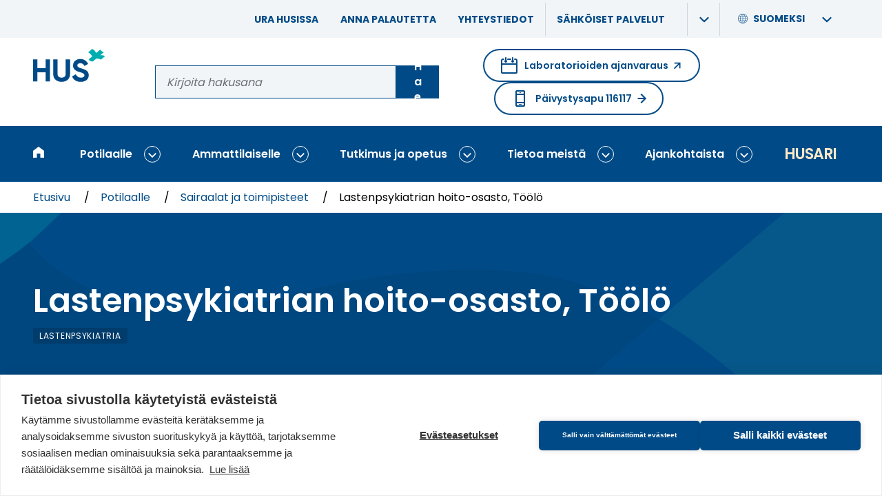

--- FILE ---
content_type: text/html; charset=UTF-8
request_url: https://www.hus.fi/potilaalle/sairaalat-ja-toimipisteet/lastenpsykiatrian-hoito-osasto-toolo
body_size: 25454
content:
<!DOCTYPE html>
<html lang="fi" dir="ltr" prefix="og: https://ogp.me/ns#">
<head>
  <meta charset="utf-8" />
<noscript><style>form.antibot * :not(.antibot-message) { display: none !important; }</style>
</noscript><script>var _paq = _paq || [];(function(){var u=(("https:" == document.location.protocol) ? "https://analytiikka.hus.fi/" : "https://analytiikka.hus.fi/");_paq.push(["setSiteId", "23"]);_paq.push(["setTrackerUrl", u+"matomo.php"]);_paq.push(["disableCookies"]);if (!window.matomo_search_results_active) {_paq.push(["trackPageView"]);}_paq.push(["setIgnoreClasses", ["no-tracking","colorbox"]]);_paq.push(["enableLinkTracking"]);var d=document,g=d.createElement("script"),s=d.getElementsByTagName("script")[0];g.type="text/javascript";g.defer=true;g.async=true;g.src=u+"matomo.js";s.parentNode.insertBefore(g,s);})();</script>
<script>var _mtm = window._mtm = window._mtm || [];_mtm.push({"mtm.startTime": (new Date().getTime()), "event": "mtm.Start"});var d = document, g = d.createElement("script"), s = d.getElementsByTagName("script")[0];g.type = "text/javascript";g.async = true;g.src="https://analytiikka.hus.fi/js/container_CXSGvxA9.js";s.parentNode.insertBefore(g, s);</script>
<meta name="description" content="Lastenpsykiatrian hoito-osastolla tutkimme ja hoidamme 6–12-vuotiaita lastenpsykiatrista erikoissairaanhoitoa tarvitsevia lapsia." />
<link rel="canonical" href="https://www.hus.fi/potilaalle/sairaalat-ja-toimipisteet/lastenpsykiatrian-hoito-osasto-toolo" />
<meta property="og:site_name" content="HUS" />
<meta property="og:type" content="website" />
<meta property="og:url" content="https://www.hus.fi/potilaalle/sairaalat-ja-toimipisteet/lastenpsykiatrian-hoito-osasto-toolo" />
<meta property="og:title" content="Lastenpsykiatrian hoito-osasto, Töölö" />
<meta property="og:description" content="Lastenpsykiatrian hoito-osastolla tutkimme ja hoidamme 6–12-vuotiaita lastenpsykiatrista erikoissairaanhoitoa tarvitsevia lapsia." />
<meta property="og:image" content="https://www.hus.fi/themes/custom/hus_emulsify/images/fallback-images/service-channel.png" />
<meta property="og:image:width" content="1200" />
<meta property="og:image:height" content="630" />
<meta name="msapplication-TileColor" content="#00adb1" />
<meta name="theme-color" content="#ffffff" />
<meta name="Generator" content="Drupal 10 (https://www.drupal.org)" />
<meta name="MobileOptimized" content="width" />
<meta name="HandheldFriendly" content="true" />
<meta name="viewport" content="width=device-width, initial-scale=1.0" />
<link rel="apple-touch-icon" sizes="180x180" href="/sites/default/files/favicons/apple-touch-icon.png" />
<link rel="icon" type="image/png" sizes="32x32" href="/sites/default/files/favicons/favicon-32x32.png" />
<link rel="icon" type="image/png" sizes="16x16" href="/sites/default/files/favicons/favicon-16x16.png" />
<link rel="manifest" href="/sites/default/files/favicons/site.webmanifest" />
<link rel="mask-icon" href="/sites/default/files/favicons/safari-pinned-tab.svg" color="#00adb1" />
<link rel="alternate" hreflang="fi" href="https://www.hus.fi/potilaalle/sairaalat-ja-toimipisteet/lastenpsykiatrian-hoito-osasto-toolo" />
<link rel="alternate" hreflang="sv" href="https://www.hus.fi/sv/patienten/sjukhus-och-andra-enheter/barnpsykiatriska-vardavdelningen-tolo" />
<link rel="alternate" hreflang="en" href="https://www.hus.fi/en/hospitals-and-other-units/child-psychiatric-ward-toolo" />

  <title>Lastenpsykiatrian hoito-osasto, Töölö | HUS</title>
  <link rel="stylesheet" media="all" href="/sites/default/files/css/css_-tqrGVswZbgcLCc2gbwSqYHAbK5zKzzzJ4VhWETCexY.css?delta=0&amp;language=fi&amp;theme=hus_emulsify&amp;include=[base64]" />
<link rel="stylesheet" media="all" href="/sites/default/files/css/css_r-R52U2Pl3nGp9SLjeEl7ljAyLBYH0gB-pqKl3H4XpI.css?delta=1&amp;language=fi&amp;theme=hus_emulsify&amp;include=[base64]" />

  <script src="https://cdn.cookiehub.eu/c2/3c2e47da.js"></script>

  <script type="text/javascript">
    document.addEventListener("DOMContentLoaded", function(event) {
    var cpm = {};
    if(window.cookiehub){window.cookiehub.load(cpm);}});
  </script>
</head>
<body>

  <div class="dialog-off-canvas-main-canvas" data-off-canvas-main-canvas>
    
<div   class="page page--narrow layout-container">
  
<div  class="region region--announcements">
  <div  id="block-announcementsannouncementonly" class="block block--block-content block-block-contentac9f176b-866a-498e-8ecf-f5c35e38268c">
  
    

      

  <div class="views-element-container"><div class="js-view-dom-id-e25fc67d244f76fd4b427315c8deeaf701ff1ba78b826096052dff0894db2d98">
  
  
  

  
  
  

  <span></span>
    

  
  

  
  
</div>
</div>


  </div>
<div  id="block-announcementscriticalonly" class="block block--block-content block-block-contentfa4652f0-d4da-4a9f-901f-e5a3566cb594">
  
    

      

  <div class="views-element-container"><div class="js-view-dom-id-7463c0c9445297698f3b7b4aefd11dc493f851c072557ec5beacbe13ee0ca377">
  
  
  

  
  
  

  <span></span>
    

  
  

  
  
</div>
</div>


  </div>

</div>

          <a href="#main-content" class="visually-hidden focusable">
      Siirry pääsisältöön
    </a>
    
<header  class="header">
  <div  class="header__support-menu">
            <div  id="block-header-support-menu" class="block block--menu-block block-menu-blockheader-support-menu">
  
    

      







              
    
    
<ul
   class="menu-support"
  data-menu-level="0">
                    






  


<li  class="menu-support__item">
      <div  class="menu-support__link-wrapper">
      

<a
      href="/tietoa-meista/ura-husissa"
  
   class="menu-support__link"

  data-drupal-link-system-path="node/2439"  >
  
  Ura HUSissa
  </a>

        </li>
                  






  


<li  class="menu-support__item">
      <div  class="menu-support__link-wrapper">
      

<a
      href="/potilaalle/opas-potilaalle/oikeutesi-potilaana/anna-palautetta"
  
   class="menu-support__link"

  data-drupal-link-system-path="node/2602"  >
  
  Anna palautetta
  </a>

        </li>
                  






  


<li  class="menu-support__item">
      <div  class="menu-support__link-wrapper">
      

<a
      href="/tietoa-meista/yhteystiedot"
  
   class="menu-support__link"

  data-drupal-link-system-path="node/2661"  >
  
  Yhteystiedot
  </a>

        </li>
                  






  
  

<li  class="menu-support__item">
      <div  class="menu-support__link-wrapper menu-support__link-wrapper--with-sub">
      

<a
      href="/sahkoiset-palvelut"
  
   class="menu-support__link"

  data-drupal-link-system-path="node/7235"  >
  
  Sähköiset palvelut
  </a>

              <button
           class="menu-support__submenu-toggle"
          data-menu-level="0"
          aria-expanded="false"
        >
          <span
     class="icon"
        ><svg
      class="svg-icon"

              aria-hidden="true" role="presentation"
      
      
          ><use xlink:href="/themes/custom/hus_emulsify/dist/icons.svg?v=1.6#chevron-right"></use></svg></span>          <span class="visually-hidden">Näytä alavalikko: Sähköiset palvelut</span>
        </button>
      </div>
                          
                    
    
<ul
   class="menu-support menu-support--sub menu-support--sub-1"
  data-menu-level="1"aria-hidden="true">
                    



  

  



<li  class="menu-support__item menu-support__item--external menu-support__item--sub menu-support__item--sub-1">
      <div  class="menu-support__link-wrapper">
      
  
<a
      href="https://www.maisa.fi/maisa/Authentication/Login?lang=finnish"
  
   class="menu-support__link menu-support__link--external menu-support__link--sub menu-support__link--sub-1"

    rel="noopener"target="_blank">
  
  Kirjaudu Maisaan      &#65279;<span
     class="menu-support__link__icon menu-support__link__icon--external"
        ><svg
      class="svg-icon"

              aria-hidden="true" role="presentation"
      
      
          ><use xlink:href="/themes/custom/hus_emulsify/dist/icons.svg?v=1.6#arrow-upwards"></use></svg></span>
      <span class="visually-hidden">(Avautuu uuteen ikkunaan. Linkki vie toiselle verkkosivulle.)</span>
  </a>

        </li>
                  



  

  



<li  class="menu-support__item menu-support__item--external menu-support__item--sub menu-support__item--sub-1">
      <div  class="menu-support__link-wrapper">
      
  
<a
      href="https://secure.vihta.com/public-ng/hus/#/home"
  
   class="menu-support__link menu-support__link--external menu-support__link--sub menu-support__link--sub-1"

    rel="noopener"target="_blank">
  
  Laboratorion ajanvaraus      &#65279;<span
     class="menu-support__link__icon menu-support__link__icon--external"
        ><svg
      class="svg-icon"

              aria-hidden="true" role="presentation"
      
      
          ><use xlink:href="/themes/custom/hus_emulsify/dist/icons.svg?v=1.6#arrow-upwards"></use></svg></span>
      <span class="visually-hidden">(Avautuu uuteen ikkunaan. Linkki vie toiselle verkkosivulle.)</span>
  </a>

        </li>
                  



  

  



<li  class="menu-support__item menu-support__item--external menu-support__item--sub menu-support__item--sub-1">
      <div  class="menu-support__link-wrapper">
      
  
<a
      href="https://www.terveyskyla.fi/omapolku"
  
   class="menu-support__link menu-support__link--external menu-support__link--sub menu-support__link--sub-1"

    rel="noopener"target="_blank">
  
  Omapolku      &#65279;<span
     class="menu-support__link__icon menu-support__link__icon--external"
        ><svg
      class="svg-icon"

              aria-hidden="true" role="presentation"
      
      
          ><use xlink:href="/themes/custom/hus_emulsify/dist/icons.svg?v=1.6#arrow-upwards"></use></svg></span>
      <span class="visually-hidden">(Avautuu uuteen ikkunaan. Linkki vie toiselle verkkosivulle.)</span>
  </a>

        </li>
              </ul>
  
      </li>
              </ul>
  

  </div>

        <div  id="block-languageswitcher" class="block block--language block-language-blocklanguage-interface language-switcher-language-url">
  
    

    





<div  class="language-switcher">
  <div  class="language-switcher__header">
          



<button  class="button button--naked language-switcher__item language-switcher__trigger-button"  id="language-switcher__trigger--797407607" class="language-switcher__trigger" data-toggle-target="#language-switcher__target--797407607" data-toggle-group="header" data-toggle-class="is-active" data-toggle-outside="true" data-toggle-escape="true" aria-expanded="false">
            <span
     class="language-switcher__icon"
        ><svg
      class="svg-icon"

              aria-hidden="true" role="presentation"
      
      
          ><use xlink:href="/themes/custom/hus_emulsify/dist/icons.svg?v=1.6#globe"></use></svg></span>
          <span  class="language-switcher__title" aria-hidden="true">
            Suomeksi
          </span>

          <span
            class="js-switcher-option-label visually-hidden"
            data-prefix="Kielet / Språk / Languages - Nykyinen: "
          >
            Kielet / Språk / Languages -
            Nykyinen: Suomeksi
          </span>

          <span
     class="language-switcher__dropdown-indicator"
        ><svg
      class="svg-icon"

              aria-hidden="true" role="presentation"
      
      
          ><use xlink:href="/themes/custom/hus_emulsify/dist/icons.svg?v=1.6#chevron-right"></use></svg></span>        
  
  </button>
      </div>

    <div  id="language-switcher__target--797407607" class="language-switcher__target" aria-labelledby="language-switcher__trigger--797407607" aria-hidden="true">
          





<ul
   class="link-list links"
  >
                                  
<li  class="link-list__item">
                        

<a
      href="/potilaalle/sairaalat-ja-toimipisteet/lastenpsykiatrian-hoito-osasto-toolo"
  
   class="link-list__link link-list__link--alt link-list__link--underline language-switcher__item"

  lang="fi"aria-current="true"  >
  
  Suomeksi
  </a>
                  </li>
                                
<li  class="link-list__item">
                        

<a
      href="/sv/patienten/sjukhus-och-andra-enheter/barnpsykiatriska-vardavdelningen-tolo"
  
   class="link-list__link link-list__link--alt link-list__link--underline language-switcher__item"

  lang="sv"  >
  
  På svenska
  </a>
                  </li>
                                
<li  class="link-list__item">
                        

<a
      href="/en/hospitals-and-other-units/child-psychiatric-ward-toolo"
  
   class="link-list__link link-list__link--alt link-list__link--underline language-switcher__item"

  lang="en"  >
  
  In English
  </a>
                  </li>
      </ul>

      </div>
</div>
</div>

        </div>

  <div  class="header__inner">
    <div  class="header__primary">
      <div  class="header__branding">
                  

<a
      href="/"
  
   class="logo-link"

  aria-label="Linkki HUSin etusivulle"title="Etusivulle"  >
  
  <div  class="logo"><svg xmlns="http://www.w3.org/2000/svg" width="140" height="64" viewBox="0 0 140 64" aria-hidden="true"><g fill="none" fill-rule="evenodd"><path fill="#00ADB1" d="M114.466667,0 C115.970386,0.692335463 117.342001,1.64133677 118.52,2.80444444 C119.853333,4.09333333 121.582222,6.89777778 122.337778,7.76888889 C122.337778,7.76888889 129.893333,1.31111111 129.893333,1.31111111 C133.133333,6.44 137.448889,5.98222222 137.448889,5.98222222 L130.026667,12.24 C131.595556,12.5022222 135.431111,11.7066667 139.244444,14.1511111 C139.244444,14.1511111 131.315556,20.8577778 131.297778,20.8444444 C127.48,18.2044444 122.973333,18.92 122.235556,18.8577778 C122.235556,18.8577778 115.88,24.1422222 115.88,24.1422222 C115.88,24.1422222 111.604444,25.9511111 107.373333,20.3288889 C107.373333,20.3288889 114.56,14.4 114.546667,14.3866667 C113.657778,13.5733333 111.644444,9.12 106.52,6.73777778 L114.466667,0 Z"/><path fill="#004B87" d="M91.2933333,19.5422222 C98.2844444,19.5422222 103.635556,23.1466667 106.493333,29.0888889 L106.493333,29.0888889 L99.44,33.16 C97.92,29.9377778 95.6088889,27.6888889 91.2933333,27.6888889 C87.7688889,27.6888889 85.7022222,29.5155556 85.7022222,31.9466667 C85.7022222,34.56 87.3422222,35.96 93.7866667,37.9022222 C100.533333,40.0311111 107.706667,42.28 107.706667,50.9733333 C107.706667,58.9377778 101.324444,63.8044444 92.2666667,63.8044444 L92.2666667,63.8044444 L92.28,63.8266667 C83.5866667,63.8266667 77.8711111,59.6311111 75.56,53.3066667 L75.56,53.3066667 L82.7333333,49.1111111 C84.24,53.0666667 87.2177778,55.6177778 92.5111111,55.6177778 C97.5422222,55.6177778 99.32,53.4888889 99.32,51.12 C99.32,47.9377778 96.4622222,46.72 90.1377778,44.8977778 C83.6311111,43.0088889 77.3111111,40.2177778 77.3111111,32.1911111 C77.3111111,24.1644444 84,19.5422222 91.2933333,19.5422222 Z M47.3422222,20.3955556 L47.3422222,48.36 C47.3422222,52.4844444 49.5333333,55.5955556 55.2488889,55.5955556 C60.9644444,55.5955556 63.1511111,52.4933333 63.1511111,48.36 L63.1511111,48.36 L63.1511111,20.3955556 L71.5422222,20.3955556 L71.5422222,49.0311111 C71.5422222,58.2088889 64.6088889,63.8044444 55.2488889,63.8044444 C45.9466667,63.8044444 39.0133333,58.2088889 39.0133333,49.0311111 L39.0133333,49.0311111 L39.0133333,20.3955556 L47.3422222,20.3955556 Z M8.39111111,20.3911111 L8.39111111,37.2933333 L24.1955556,37.2933333 L24.1955556,20.3911111 L32.5244444,20.3911111 L32.5244444,62.9511111 L24.1955556,62.9511111 L24.1955556,45.32 L8.39111111,45.32 L8.39111111,62.9511111 L3.78956126e-14,62.9511111 L3.78956126e-14,20.3911111 L8.39111111,20.3911111 Z"/></g></svg></div>
  </a>
              </div>

      <div  class="header__search">
        <div  data-drupal-selector="search-keyword-1" id="block-search-keyword-header" class="block block--hus-search block-search-keyword search-keyword-1">
  
    

      <form action="/haku" method="get" id="search-keyword-1" accept-charset="UTF-8">
  

<div class="form-item form-item--unlimited">
  


  

<label  class="form-item__label-wrapper form-item__label-wrapper--invisible" >
  <span  class="form-item__label form-item__label--invisible">
    Hae sivustolta
  </span>
        

<div  class="form-item__group form-item__group--">
            




<input  class="form-item__text form-item__text--auto-width"  autocapitalize="none" spellcheck="none" name="q" maxlength="256" placeholder="Kirjoita hakusana" type="text" />
          



<button  class="button" >
      
          Hae
    
      
  
  </button>
        </div>
    </label>
</div>


</form>

  </div>
      </div>

      <div  class="header__help-links">
                <div  class="block block--menu-block block-menu-blockemergency">
  
      

  <div  class="heading heading--h5 visually-hidden">

              Emergency Help Menu
      
  </div>
    

      
  
  
  

  
<a
      href="https://secure.vihta.com/public-ng/hus/#/home"
  
   class="action-link action-link--round action-link--external booking"

    rel="noopener"target="_blank">

      <span
     class="action-link__icon-before"
        ><svg
      class="svg-icon"

              aria-hidden="true" role="presentation"
      
      
          ><use xlink:href="/themes/custom/hus_emulsify/dist/icons.svg?v=1.6#calendar"></use></svg></span>  
      Laboratorioiden ajanvaraus
  
      <span
     class="action-link__icon"
        ><svg
      class="svg-icon"

              aria-hidden="true" role="presentation"
      
      
          ><use xlink:href="/themes/custom/hus_emulsify/dist/icons.svg?v=1.6#arrow-external"></use></svg></span>  
      <span class="visually-hidden">(Avautuu uuteen ikkunaan. Linkki vie toiselle verkkosivulle.)</span>
  </a>

  
  


<a
      href="/potilaalle/sairaalat-ja-toimipisteet/paivystysapu-116117"
  
   class="action-link action-link--round action-link--internal emergency"

    >

      <span
     class="action-link__icon-before"
        ><svg
      class="svg-icon"

              aria-hidden="true" role="presentation"
      
      
          ><use xlink:href="/themes/custom/hus_emulsify/dist/icons.svg?v=1.6#phone-2"></use></svg></span>  
      Päivystysapu 116117
  
      <span
     class="action-link__icon"
        ><svg
      class="svg-icon"

              aria-hidden="true" role="presentation"
      
      
          ><use xlink:href="/themes/custom/hus_emulsify/dist/icons.svg?v=1.6#arrow-upwards"></use></svg></span>  
  </a>

  </div>

            </div>
    </div>
  </div>

  <div  class="header__menu">
    <div  class="block block--system block-system-menu-blockmain">
  
    

      



<div  class="menu-responsive menu-responsive--wide">
      
<nav  class="main-nav-bar main-nav-bar--bar" aria-label="Main menu (wide)">
  <div  class="main-nav-bar__inner">
    <div id="main-nav" class="main-nav">
      


        
                            
            
    <div
       class="menu-bar-menu__wrapper"
      data-menu-level="0"
      data-disables-parent-level="1"
    >
            
<ul
   class="menu-bar-menu"
  >
            
          
                      










  
  

<li  class="menu-bar-menu__item">
  
    

<a
      href="/"
  
   class="menu-bar-menu__link"

  data-menu-level="0"data-drupal-link-system-path="&lt;front&gt;"title="Etusivulle"  >
  
  <span
     class="menu-bar-menu__link__icon"
        ><svg
      class="svg-icon"

              aria-hidden="true" role="presentation"
      
      
          ><use xlink:href="/themes/custom/hus_emulsify/dist/icons.svg?v=1.6#home"></use></svg></span><span  class="menu-bar-menu__link__text">Etusivu</span>
  </a>

      </li>
                      






  



  


<li  class="menu-bar-menu__item menu-bar-menu__item--with-sub">
  
    

<a
      href="/potilaalle"
  
   class="menu-bar-menu__link menu-bar-menu__link--with-sub"

  data-menu-level="0"data-drupal-link-system-path="node/2425"  >
  
  Potilaalle
  </a>

                <button class="expand-sub" data-menu-level="0">
        <span
     class="icon"
        ><svg
      class="svg-icon"

              aria-hidden="true" role="presentation"
      
      
          ><use xlink:href="/themes/custom/hus_emulsify/dist/icons.svg?v=1.6#chevron-right"></use></svg></span>        <span class="visually-hidden">Näytä alavalikko: Potilaalle</span>
      </button>
                          
                                      
                      
    <div
       class="menu-bar-menu__wrapper menu-bar-menu__wrapper--sub menu-bar-menu__wrapper--sub-1 menu-bar-menu__wrapper--disables-parent-root"
      data-menu-level="1"
      data-disables-parent-level="1"
    >
            
<ul
   class="menu-bar-menu menu-bar-menu--sub menu-bar-menu--sub-1"
  >
            
          
                      




  

  



  


<li  class="menu-bar-menu__item menu-bar-menu__item--sub menu-bar-menu__item--sub-1 menu-bar-menu__item--with-sub">
  
    

<a
      href="/potilaalle/hoidot-ja-tutkimukset"
  
   class="menu-bar-menu__link menu-bar-menu__link--sub menu-bar-menu__link--sub-1 menu-bar-menu__link--with-sub"

  data-menu-level="1"data-drupal-link-system-path="node/5117"  >
  
  Hoidot ja tutkimukset
  </a>

                <button class="expand-sub" data-menu-level="1">
        <span
     class="icon"
        ><svg
      class="svg-icon"

              aria-hidden="true" role="presentation"
      
      
          ><use xlink:href="/themes/custom/hus_emulsify/dist/icons.svg?v=1.6#chevron-right"></use></svg></span>        <span class="visually-hidden">Näytä alavalikko: Hoidot ja tutkimukset</span>
      </button>
                          
                            
            
    <div
       class="menu-bar-menu__wrapper menu-bar-menu__wrapper--sub menu-bar-menu__wrapper--sub-1 menu-bar-menu__wrapper--sub-2"
      data-menu-level="2"
      data-disables-parent-level="1"
    >
            
<ul
   class="menu-bar-menu menu-bar-menu--sub menu-bar-menu--sub-1 menu-bar-menu--sub-2"
  >
                                    <button class="collapse-sub" data-menu-level="2" aria-expanded="true">
              <span
     class="icon"
        ><svg
      class="svg-icon"

      
      
          ><use xlink:href="/themes/custom/hus_emulsify/dist/icons.svg?v=1.6#chevron-right"></use></svg></span>              takaisin
              <span class="visually-hidden">Sulje alavalikko: Hoidot ja tutkimukset</span>
            </button>
          
                      <h2  class="menu-bar-menu__parent-title menu-bar-menu__parent-title--sub menu-bar-menu__parent-title--sub-1 menu-bar-menu__parent-title--sub-2">
                              <span  class="menu-bar-menu__breadcrumb-title menu-bar-menu__breadcrumb-title--level-1">
                  Potilaalle

                                      <span  class="menu-bar-menu__breadcrumb-separator">/</span>
                                  </span>
                              <span  class="menu-bar-menu__breadcrumb-title menu-bar-menu__breadcrumb-title--level-2">
                  Hoidot ja tutkimukset

                                  </span>
                          </h2>
          
                      




  
  




  


<li  class="menu-bar-menu__item menu-bar-menu__item--sub menu-bar-menu__item--sub-2 menu-bar-menu__item--below-sub-1">
  
    

<a
      href="/potilaalle/hoidot-ja-tutkimukset/paivystys"
  
   class="menu-bar-menu__link menu-bar-menu__link--sub menu-bar-menu__link--sub-2 menu-bar-menu__link--below-sub-1"

  data-menu-level="2"data-drupal-link-system-path="node/2432"  >
  
  Päivystys
  </a>

      </li>
                      




  
  




  


<li  class="menu-bar-menu__item menu-bar-menu__item--sub menu-bar-menu__item--sub-2 menu-bar-menu__item--below-sub-1">
  
    

<a
      href="/potilaalle/hoidot-ja-tutkimukset/laboratorio-ja-kuvantaminen"
  
   class="menu-bar-menu__link menu-bar-menu__link--sub menu-bar-menu__link--sub-2 menu-bar-menu__link--below-sub-1"

  data-menu-level="2"data-drupal-link-system-path="node/2436"  >
  
  Laboratorio ja kuvantaminen
  </a>

      </li>
                      




  
  




  


<li  class="menu-bar-menu__item menu-bar-menu__item--sub menu-bar-menu__item--sub-2 menu-bar-menu__item--below-sub-1">
  
    

<a
      href="/potilaalle/hoidot-ja-tutkimukset/naiset-ja-synnytykset"
  
   class="menu-bar-menu__link menu-bar-menu__link--sub menu-bar-menu__link--sub-2 menu-bar-menu__link--below-sub-1"

  data-menu-level="2"data-drupal-link-system-path="node/2440"  >
  
  Naiset ja synnytykset
  </a>

      </li>
                      




  
  




  


<li  class="menu-bar-menu__item menu-bar-menu__item--sub menu-bar-menu__item--sub-2 menu-bar-menu__item--below-sub-1">
  
    

<a
      href="/potilaalle/hoidot-ja-tutkimukset/lapset-ja-nuoret"
  
   class="menu-bar-menu__link menu-bar-menu__link--sub menu-bar-menu__link--sub-2 menu-bar-menu__link--below-sub-1"

  data-menu-level="2"data-drupal-link-system-path="node/2441"  >
  
  Lapset ja nuoret
  </a>

      </li>
                      




  
  




  


<li  class="menu-bar-menu__item menu-bar-menu__item--sub menu-bar-menu__item--sub-2 menu-bar-menu__item--below-sub-1">
  
    

<a
      href="/potilaalle/hoidot-ja-tutkimukset/syopa"
  
   class="menu-bar-menu__link menu-bar-menu__link--sub menu-bar-menu__link--sub-2 menu-bar-menu__link--below-sub-1"

  data-menu-level="2"data-drupal-link-system-path="node/2442"  >
  
  Syöpä
  </a>

      </li>
                      




  
  




  


<li  class="menu-bar-menu__item menu-bar-menu__item--sub menu-bar-menu__item--sub-2 menu-bar-menu__item--below-sub-1">
  
    

<a
      href="/potilaalle/hoidot-ja-tutkimukset/tulehdukset-iho-ja-allergia"
  
   class="menu-bar-menu__link menu-bar-menu__link--sub menu-bar-menu__link--sub-2 menu-bar-menu__link--below-sub-1"

  data-menu-level="2"data-drupal-link-system-path="node/2443"  >
  
  Tulehdukset, iho ja allergia
  </a>

      </li>
                      




  
  




  


<li  class="menu-bar-menu__item menu-bar-menu__item--sub menu-bar-menu__item--sub-2 menu-bar-menu__item--below-sub-1">
  
    

<a
      href="/potilaalle/hoidot-ja-tutkimukset/mielenterveys"
  
   class="menu-bar-menu__link menu-bar-menu__link--sub menu-bar-menu__link--sub-2 menu-bar-menu__link--below-sub-1"

  data-menu-level="2"data-drupal-link-system-path="node/2444"  >
  
  Mielenterveys
  </a>

      </li>
                      




  
  




  


<li  class="menu-bar-menu__item menu-bar-menu__item--sub menu-bar-menu__item--sub-2 menu-bar-menu__item--below-sub-1">
  
    

<a
      href="/potilaalle/hoidot-ja-tutkimukset/paa-kaula-ja-hermosto"
  
   class="menu-bar-menu__link menu-bar-menu__link--sub menu-bar-menu__link--sub-2 menu-bar-menu__link--below-sub-1"

  data-menu-level="2"data-drupal-link-system-path="node/2445"  >
  
  Pää, kaula ja hermosto
  </a>

      </li>
                      




  
  




  


<li  class="menu-bar-menu__item menu-bar-menu__item--sub menu-bar-menu__item--sub-2 menu-bar-menu__item--below-sub-1">
  
    

<a
      href="/potilaalle/hoidot-ja-tutkimukset/sydan-keuhkot-ja-verisuonet"
  
   class="menu-bar-menu__link menu-bar-menu__link--sub menu-bar-menu__link--sub-2 menu-bar-menu__link--below-sub-1"

  data-menu-level="2"data-drupal-link-system-path="node/2446"  >
  
  Sydän, keuhkot ja verisuonet
  </a>

      </li>
                      




  
  




  


<li  class="menu-bar-menu__item menu-bar-menu__item--sub menu-bar-menu__item--sub-2 menu-bar-menu__item--below-sub-1">
  
    

<a
      href="/potilaalle/hoidot-ja-tutkimukset/vatsa-suolisto-ja-sisaelimet"
  
   class="menu-bar-menu__link menu-bar-menu__link--sub menu-bar-menu__link--sub-2 menu-bar-menu__link--below-sub-1"

  data-menu-level="2"data-drupal-link-system-path="node/2447"  >
  
  Vatsa, suolisto ja sisäelimet
  </a>

      </li>
                      




  
  




  


<li  class="menu-bar-menu__item menu-bar-menu__item--sub menu-bar-menu__item--sub-2 menu-bar-menu__item--below-sub-1">
  
    

<a
      href="/potilaalle/hoidot-ja-tutkimukset/tuki-ja-liikuntaelimet"
  
   class="menu-bar-menu__link menu-bar-menu__link--sub menu-bar-menu__link--sub-2 menu-bar-menu__link--below-sub-1"

  data-menu-level="2"data-drupal-link-system-path="node/2448"  >
  
  Tuki- ja liikuntaelimet
  </a>

      </li>
                      




  
  




  


<li  class="menu-bar-menu__item menu-bar-menu__item--sub menu-bar-menu__item--sub-2 menu-bar-menu__item--below-sub-1">
  
    

<a
      href="/potilaalle/hoidot-ja-tutkimukset/kuntoutus-ja-erityistyo"
  
   class="menu-bar-menu__link menu-bar-menu__link--sub menu-bar-menu__link--sub-2 menu-bar-menu__link--below-sub-1"

  data-menu-level="2"data-drupal-link-system-path="node/2449"  >
  
  Kuntoutus ja erityistyö
  </a>

      </li>
                  </ul>

            
      
            <div  class="menu-bar-menu__background menu-bar-menu__background--sub menu-bar-menu__background--sub-1 menu-bar-menu__background--sub-2" role="presentation" aria-hidden="true" style="background-image: url(/themes/custom/hus_emulsify/images/menu-bg.jpg)"></div>
    </div>
  
      </li>
                      




  

  



  


<li  class="menu-bar-menu__item menu-bar-menu__item--sub menu-bar-menu__item--sub-1 menu-bar-menu__item--with-sub">
  
    

<a
      href="/potilaalle/sairaalat-ja-toimipisteet"
  
   class="menu-bar-menu__link menu-bar-menu__link--sub menu-bar-menu__link--sub-1 menu-bar-menu__link--with-sub"

  data-menu-level="1"data-drupal-link-system-path="node/5119"  >
  
  Sairaalat ja toimipisteet
  </a>

                <button class="expand-sub" data-menu-level="1">
        <span
     class="icon"
        ><svg
      class="svg-icon"

              aria-hidden="true" role="presentation"
      
      
          ><use xlink:href="/themes/custom/hus_emulsify/dist/icons.svg?v=1.6#chevron-right"></use></svg></span>        <span class="visually-hidden">Näytä alavalikko: Sairaalat ja toimipisteet</span>
      </button>
                          
                            
            
    <div
       class="menu-bar-menu__wrapper menu-bar-menu__wrapper--sub menu-bar-menu__wrapper--sub-1 menu-bar-menu__wrapper--sub-2"
      data-menu-level="2"
      data-disables-parent-level="1"
    >
            
<ul
   class="menu-bar-menu menu-bar-menu--sub menu-bar-menu--sub-1 menu-bar-menu--sub-2"
  >
                                    <button class="collapse-sub" data-menu-level="2" aria-expanded="true">
              <span
     class="icon"
        ><svg
      class="svg-icon"

      
      
          ><use xlink:href="/themes/custom/hus_emulsify/dist/icons.svg?v=1.6#chevron-right"></use></svg></span>              takaisin
              <span class="visually-hidden">Sulje alavalikko: Sairaalat ja toimipisteet</span>
            </button>
          
                      <h2  class="menu-bar-menu__parent-title menu-bar-menu__parent-title--sub menu-bar-menu__parent-title--sub-1 menu-bar-menu__parent-title--sub-2">
                              <span  class="menu-bar-menu__breadcrumb-title menu-bar-menu__breadcrumb-title--level-1">
                  Potilaalle

                                      <span  class="menu-bar-menu__breadcrumb-separator">/</span>
                                  </span>
                              <span  class="menu-bar-menu__breadcrumb-title menu-bar-menu__breadcrumb-title--level-2">
                  Sairaalat ja toimipisteet

                                  </span>
                          </h2>
          
                      




  
  




  


<li  class="menu-bar-menu__item menu-bar-menu__item--sub menu-bar-menu__item--sub-2 menu-bar-menu__item--below-sub-1">
  
    

<a
      href="/potilaalle/sairaalat-ja-toimipisteet/espoon-sairaala"
  
   class="menu-bar-menu__link menu-bar-menu__link--sub menu-bar-menu__link--sub-2 menu-bar-menu__link--below-sub-1"

  data-menu-level="2"data-drupal-link-system-path="node/1731"  >
  
  Espoon sairaala
  </a>

      </li>
                      




  
  




  


<li  class="menu-bar-menu__item menu-bar-menu__item--sub menu-bar-menu__item--sub-2 menu-bar-menu__item--below-sub-1">
  
    

<a
      href="/potilaalle/sairaalat-ja-toimipisteet/haartmanin-sairaala"
  
   class="menu-bar-menu__link menu-bar-menu__link--sub menu-bar-menu__link--sub-2 menu-bar-menu__link--below-sub-1"

  data-menu-level="2"data-drupal-link-system-path="node/1741"  >
  
  Haartmanin sairaala
  </a>

      </li>
                      




  
  




  


<li  class="menu-bar-menu__item menu-bar-menu__item--sub menu-bar-menu__item--sub-2 menu-bar-menu__item--below-sub-1">
  
    

<a
      href="/potilaalle/sairaalat-ja-toimipisteet/hyvinkaan-sairaala"
  
   class="menu-bar-menu__link menu-bar-menu__link--sub menu-bar-menu__link--sub-2 menu-bar-menu__link--below-sub-1"

  data-menu-level="2"data-drupal-link-system-path="node/1746"  >
  
  Hyvinkään sairaala
  </a>

      </li>
                      




  
  




  


<li  class="menu-bar-menu__item menu-bar-menu__item--sub menu-bar-menu__item--sub-2 menu-bar-menu__item--below-sub-1">
  
    

<a
      href="/potilaalle/sairaalat-ja-toimipisteet/iho-ja-allergiasairaala"
  
   class="menu-bar-menu__link menu-bar-menu__link--sub menu-bar-menu__link--sub-2 menu-bar-menu__link--below-sub-1"

  data-menu-level="2"data-drupal-link-system-path="node/1739"  >
  
  Iho- ja allergiasairaala
  </a>

      </li>
                      




  
  




  


<li  class="menu-bar-menu__item menu-bar-menu__item--sub menu-bar-menu__item--sub-2 menu-bar-menu__item--below-sub-1">
  
    

<a
      href="/potilaalle/sairaalat-ja-toimipisteet/jorvin-sairaala"
  
   class="menu-bar-menu__link menu-bar-menu__link--sub menu-bar-menu__link--sub-2 menu-bar-menu__link--below-sub-1"

  data-menu-level="2"data-drupal-link-system-path="node/1734"  >
  
  Jorvin sairaala
  </a>

      </li>
                      




  
  




  


<li  class="menu-bar-menu__item menu-bar-menu__item--sub menu-bar-menu__item--sub-2 menu-bar-menu__item--below-sub-1">
  
    

<a
      href="/potilaalle/sairaalat-ja-toimipisteet/kirurginen-sairaala"
  
   class="menu-bar-menu__link menu-bar-menu__link--sub menu-bar-menu__link--sub-2 menu-bar-menu__link--below-sub-1"

  data-menu-level="2"data-drupal-link-system-path="node/1748"  >
  
  Kirurginen sairaala
  </a>

      </li>
                      




  
  




  


<li  class="menu-bar-menu__item menu-bar-menu__item--sub menu-bar-menu__item--sub-2 menu-bar-menu__item--below-sub-1">
  
    

<a
      href="/potilaalle/sairaalat-ja-toimipisteet/lohjan-sairaala"
  
   class="menu-bar-menu__link menu-bar-menu__link--sub menu-bar-menu__link--sub-2 menu-bar-menu__link--below-sub-1"

  data-menu-level="2"data-drupal-link-system-path="node/1733"  >
  
  Lohjan sairaala
  </a>

      </li>
                      




  
  




  


<li  class="menu-bar-menu__item menu-bar-menu__item--sub menu-bar-menu__item--sub-2 menu-bar-menu__item--below-sub-1">
  
    

<a
      href="/potilaalle/sairaalat-ja-toimipisteet/malmin-sairaala"
  
   class="menu-bar-menu__link menu-bar-menu__link--sub menu-bar-menu__link--sub-2 menu-bar-menu__link--below-sub-1"

  data-menu-level="2"data-drupal-link-system-path="node/1742"  >
  
  Malmin sairaala
  </a>

      </li>
                      




  
  




  


<li  class="menu-bar-menu__item menu-bar-menu__item--sub menu-bar-menu__item--sub-2 menu-bar-menu__item--below-sub-1">
  
    

<a
      href="/potilaalle/sairaalat-ja-toimipisteet/meilahden-kolmiosairaala"
  
   class="menu-bar-menu__link menu-bar-menu__link--sub menu-bar-menu__link--sub-2 menu-bar-menu__link--below-sub-1"

  data-menu-level="2"data-drupal-link-system-path="node/1737"  >
  
  Meilahden kolmiosairaala
  </a>

      </li>
                      




  
  




  


<li  class="menu-bar-menu__item menu-bar-menu__item--sub menu-bar-menu__item--sub-2 menu-bar-menu__item--below-sub-1">
  
    

<a
      href="/potilaalle/sairaalat-ja-toimipisteet/meilahden-siltasairaala"
  
   class="menu-bar-menu__link menu-bar-menu__link--sub menu-bar-menu__link--sub-2 menu-bar-menu__link--below-sub-1"

  data-menu-level="2"data-drupal-link-system-path="node/5582"  >
  
  Meilahden siltasairaala
  </a>

      </li>
                      




  
  




  


<li  class="menu-bar-menu__item menu-bar-menu__item--sub menu-bar-menu__item--sub-2 menu-bar-menu__item--below-sub-1">
  
    

<a
      href="/potilaalle/sairaalat-ja-toimipisteet/meilahden-tornisairaala"
  
   class="menu-bar-menu__link menu-bar-menu__link--sub menu-bar-menu__link--sub-2 menu-bar-menu__link--below-sub-1"

  data-menu-level="2"data-drupal-link-system-path="node/1735"  >
  
  Meilahden tornisairaala
  </a>

      </li>
                      




  
  




  


<li  class="menu-bar-menu__item menu-bar-menu__item--sub menu-bar-menu__item--sub-2 menu-bar-menu__item--below-sub-1">
  
    

<a
      href="/potilaalle/sairaalat-ja-toimipisteet/naistenklinikka"
  
   class="menu-bar-menu__link menu-bar-menu__link--sub menu-bar-menu__link--sub-2 menu-bar-menu__link--below-sub-1"

  data-menu-level="2"data-drupal-link-system-path="node/1730"  >
  
  Naistenklinikka
  </a>

      </li>
                      




  
  




  


<li  class="menu-bar-menu__item menu-bar-menu__item--sub menu-bar-menu__item--sub-2 menu-bar-menu__item--below-sub-1">
  
    

<a
      href="/potilaalle/sairaalat-ja-toimipisteet/ohkolan-sairaala"
  
   class="menu-bar-menu__link menu-bar-menu__link--sub menu-bar-menu__link--sub-2 menu-bar-menu__link--below-sub-1"

  data-menu-level="2"data-drupal-link-system-path="node/1751"  >
  
  Ohkolan sairaala
  </a>

      </li>
                      




  
  




  


<li  class="menu-bar-menu__item menu-bar-menu__item--sub menu-bar-menu__item--sub-2 menu-bar-menu__item--below-sub-1">
  
    

<a
      href="/potilaalle/sairaalat-ja-toimipisteet/peijaksen-sairaala"
  
   class="menu-bar-menu__link menu-bar-menu__link--sub menu-bar-menu__link--sub-2 menu-bar-menu__link--below-sub-1"

  data-menu-level="2"data-drupal-link-system-path="node/1732"  >
  
  Peijaksen sairaala
  </a>

      </li>
                      




  
  




  


<li  class="menu-bar-menu__item menu-bar-menu__item--sub menu-bar-menu__item--sub-2 menu-bar-menu__item--below-sub-1">
  
    

<a
      href="/potilaalle/sairaalat-ja-toimipisteet/porvoon-sairaala"
  
   class="menu-bar-menu__link menu-bar-menu__link--sub menu-bar-menu__link--sub-2 menu-bar-menu__link--below-sub-1"

  data-menu-level="2"data-drupal-link-system-path="node/1750"  >
  
  Porvoon sairaala
  </a>

      </li>
                      




  
  




  


<li  class="menu-bar-menu__item menu-bar-menu__item--sub menu-bar-menu__item--sub-2 menu-bar-menu__item--below-sub-1">
  
    

<a
      href="/potilaalle/sairaalat-ja-toimipisteet/puistosairaala"
  
   class="menu-bar-menu__link menu-bar-menu__link--sub menu-bar-menu__link--sub-2 menu-bar-menu__link--below-sub-1"

  data-menu-level="2"data-drupal-link-system-path="node/3955"  >
  
  Puistosairaala
  </a>

      </li>
                      




  
  




  


<li  class="menu-bar-menu__item menu-bar-menu__item--sub menu-bar-menu__item--sub-2 menu-bar-menu__item--below-sub-1">
  
    

<a
      href="/potilaalle/sairaalat-ja-toimipisteet/psykiatriakeskus"
  
   class="menu-bar-menu__link menu-bar-menu__link--sub menu-bar-menu__link--sub-2 menu-bar-menu__link--below-sub-1"

  data-menu-level="2"data-drupal-link-system-path="node/1749"  >
  
  Psykiatriakeskus
  </a>

      </li>
                      




  
  




  


<li  class="menu-bar-menu__item menu-bar-menu__item--sub menu-bar-menu__item--sub-2 menu-bar-menu__item--below-sub-1">
  
    

<a
      href="/potilaalle/sairaalat-ja-toimipisteet/raaseporin-sairaala"
  
   class="menu-bar-menu__link menu-bar-menu__link--sub menu-bar-menu__link--sub-2 menu-bar-menu__link--below-sub-1"

  data-menu-level="2"data-drupal-link-system-path="node/1747"  >
  
  Raaseporin sairaala
  </a>

      </li>
                      




  
  




  


<li  class="menu-bar-menu__item menu-bar-menu__item--sub menu-bar-menu__item--sub-2 menu-bar-menu__item--below-sub-1">
  
    

<a
      href="/potilaalle/sairaalat-ja-toimipisteet/korvasairaala"
  
   class="menu-bar-menu__link menu-bar-menu__link--sub menu-bar-menu__link--sub-2 menu-bar-menu__link--below-sub-1"

  data-menu-level="2"data-drupal-link-system-path="node/1738"  >
  
  Korvasairaala
  </a>

      </li>
                      




  
  




  


<li  class="menu-bar-menu__item menu-bar-menu__item--sub menu-bar-menu__item--sub-2 menu-bar-menu__item--below-sub-1">
  
    

<a
      href="/potilaalle/sairaalat-ja-toimipisteet/syopakeskus"
  
   class="menu-bar-menu__link menu-bar-menu__link--sub menu-bar-menu__link--sub-2 menu-bar-menu__link--below-sub-1"

  data-menu-level="2"data-drupal-link-system-path="node/1761"  >
  
  Syöpäkeskus
  </a>

      </li>
                      




  
  




  


<li  class="menu-bar-menu__item menu-bar-menu__item--sub menu-bar-menu__item--sub-2 menu-bar-menu__item--below-sub-1">
  
    

<a
      href="/potilaalle/sairaalat-ja-toimipisteet/tammisairaala"
  
   class="menu-bar-menu__link menu-bar-menu__link--sub menu-bar-menu__link--sub-2 menu-bar-menu__link--below-sub-1"

  data-menu-level="2"data-drupal-link-system-path="node/7523"  >
  
  Tammisairaala
  </a>

      </li>
                      




  
  




  


<li  class="menu-bar-menu__item menu-bar-menu__item--sub menu-bar-menu__item--sub-2 menu-bar-menu__item--below-sub-1">
  
    

<a
      href="/potilaalle/sairaalat-ja-toimipisteet/uusi-lastensairaala"
  
   class="menu-bar-menu__link menu-bar-menu__link--sub menu-bar-menu__link--sub-2 menu-bar-menu__link--below-sub-1"

  data-menu-level="2"data-drupal-link-system-path="node/1736"  >
  
  Uusi lastensairaala
  </a>

      </li>
                  </ul>

            
      
            <div  class="menu-bar-menu__background menu-bar-menu__background--sub menu-bar-menu__background--sub-1 menu-bar-menu__background--sub-2" role="presentation" aria-hidden="true" style="background-image: url(/themes/custom/hus_emulsify/images/menu-bg.jpg)"></div>
    </div>
  
      </li>
                      




  

  



  


<li  class="menu-bar-menu__item menu-bar-menu__item--sub menu-bar-menu__item--sub-1 menu-bar-menu__item--with-sub">
  
    

<a
      href="/potilaalle/nain-saat-apua"
  
   class="menu-bar-menu__link menu-bar-menu__link--sub menu-bar-menu__link--sub-1 menu-bar-menu__link--with-sub"

  data-menu-level="1"data-drupal-link-system-path="node/2654"  >
  
  Näin saat apua
  </a>

                <button class="expand-sub" data-menu-level="1">
        <span
     class="icon"
        ><svg
      class="svg-icon"

              aria-hidden="true" role="presentation"
      
      
          ><use xlink:href="/themes/custom/hus_emulsify/dist/icons.svg?v=1.6#chevron-right"></use></svg></span>        <span class="visually-hidden">Näytä alavalikko: Näin saat apua</span>
      </button>
                          
                            
            
    <div
       class="menu-bar-menu__wrapper menu-bar-menu__wrapper--sub menu-bar-menu__wrapper--sub-1 menu-bar-menu__wrapper--sub-2"
      data-menu-level="2"
      data-disables-parent-level="1"
    >
            
<ul
   class="menu-bar-menu menu-bar-menu--sub menu-bar-menu--sub-1 menu-bar-menu--sub-2"
  >
                                    <button class="collapse-sub" data-menu-level="2" aria-expanded="true">
              <span
     class="icon"
        ><svg
      class="svg-icon"

      
      
          ><use xlink:href="/themes/custom/hus_emulsify/dist/icons.svg?v=1.6#chevron-right"></use></svg></span>              takaisin
              <span class="visually-hidden">Sulje alavalikko: Näin saat apua</span>
            </button>
          
                      <h2  class="menu-bar-menu__parent-title menu-bar-menu__parent-title--sub menu-bar-menu__parent-title--sub-1 menu-bar-menu__parent-title--sub-2">
                              <span  class="menu-bar-menu__breadcrumb-title menu-bar-menu__breadcrumb-title--level-1">
                  Potilaalle

                                      <span  class="menu-bar-menu__breadcrumb-separator">/</span>
                                  </span>
                              <span  class="menu-bar-menu__breadcrumb-title menu-bar-menu__breadcrumb-title--level-2">
                  Näin saat apua

                                  </span>
                          </h2>
          
                      




  
  




  


<li  class="menu-bar-menu__item menu-bar-menu__item--sub menu-bar-menu__item--sub-2 menu-bar-menu__item--below-sub-1">
  
    

<a
      href="/potilaalle/sairaalat-ja-toimipisteet/paivystysapu-116117"
  
   class="menu-bar-menu__link menu-bar-menu__link--sub menu-bar-menu__link--sub-2 menu-bar-menu__link--below-sub-1"

  data-menu-level="2"data-drupal-link-system-path="node/1049"  >
  
  Päivystysapu 116 117
  </a>

      </li>
                      




  
  




  


<li  class="menu-bar-menu__item menu-bar-menu__item--sub menu-bar-menu__item--sub-2 menu-bar-menu__item--below-sub-1">
  
    

<a
      href="/potilaalle/sairaalat-ja-toimipisteet/myrkytystietokeskus"
  
   class="menu-bar-menu__link menu-bar-menu__link--sub menu-bar-menu__link--sub-2 menu-bar-menu__link--below-sub-1"

  data-menu-level="2"data-drupal-link-system-path="node/1068"  >
  
  Myrkytystietokeskus
  </a>

      </li>
                      




  
  




  


<li  class="menu-bar-menu__item menu-bar-menu__item--sub menu-bar-menu__item--sub-2 menu-bar-menu__item--below-sub-1">
  
    

<a
      href="/potilaalle/nain-saat-apua/tukea-hoidon-aikana"
  
   class="menu-bar-menu__link menu-bar-menu__link--sub menu-bar-menu__link--sub-2 menu-bar-menu__link--below-sub-1"

  data-menu-level="2"data-drupal-link-system-path="node/2721"  >
  
  Tukea hoidon aikana
  </a>

      </li>
                      




  
  




  


<li  class="menu-bar-menu__item menu-bar-menu__item--sub menu-bar-menu__item--sub-2 menu-bar-menu__item--below-sub-1">
  
    

<a
      href="/potilaalle/sairaalat-ja-toimipisteet/teratologinen-tietopalvelu-odottavan-ja-imettavan"
  
   class="menu-bar-menu__link menu-bar-menu__link--sub menu-bar-menu__link--sub-2 menu-bar-menu__link--below-sub-1"

  data-menu-level="2"data-drupal-link-system-path="node/2591"  >
  
  Teratologinen tietopalvelu - Odottavan ja imettävän lääkeneuvonta
  </a>

      </li>
                  </ul>

            
      
            <div  class="menu-bar-menu__background menu-bar-menu__background--sub menu-bar-menu__background--sub-1 menu-bar-menu__background--sub-2" role="presentation" aria-hidden="true" style="background-image: url(/themes/custom/hus_emulsify/images/menu-bg.jpg)"></div>
    </div>
  
      </li>
                      




  

  



  


<li  class="menu-bar-menu__item menu-bar-menu__item--sub menu-bar-menu__item--sub-1 menu-bar-menu__item--with-sub">
  
    

<a
      href="/potilaalle/opas-potilaalle"
  
   class="menu-bar-menu__link menu-bar-menu__link--sub menu-bar-menu__link--sub-1 menu-bar-menu__link--with-sub"

  data-menu-level="1"data-drupal-link-system-path="node/2427"  >
  
  Opas potilaalle
  </a>

                <button class="expand-sub" data-menu-level="1">
        <span
     class="icon"
        ><svg
      class="svg-icon"

              aria-hidden="true" role="presentation"
      
      
          ><use xlink:href="/themes/custom/hus_emulsify/dist/icons.svg?v=1.6#chevron-right"></use></svg></span>        <span class="visually-hidden">Näytä alavalikko: Opas potilaalle</span>
      </button>
                          
                            
            
    <div
       class="menu-bar-menu__wrapper menu-bar-menu__wrapper--sub menu-bar-menu__wrapper--sub-1 menu-bar-menu__wrapper--sub-2"
      data-menu-level="2"
      data-disables-parent-level="1"
    >
            
<ul
   class="menu-bar-menu menu-bar-menu--sub menu-bar-menu--sub-1 menu-bar-menu--sub-2"
  >
                                    <button class="collapse-sub" data-menu-level="2" aria-expanded="true">
              <span
     class="icon"
        ><svg
      class="svg-icon"

      
      
          ><use xlink:href="/themes/custom/hus_emulsify/dist/icons.svg?v=1.6#chevron-right"></use></svg></span>              takaisin
              <span class="visually-hidden">Sulje alavalikko: Opas potilaalle</span>
            </button>
          
                      <h2  class="menu-bar-menu__parent-title menu-bar-menu__parent-title--sub menu-bar-menu__parent-title--sub-1 menu-bar-menu__parent-title--sub-2">
                              <span  class="menu-bar-menu__breadcrumb-title menu-bar-menu__breadcrumb-title--level-1">
                  Potilaalle

                                      <span  class="menu-bar-menu__breadcrumb-separator">/</span>
                                  </span>
                              <span  class="menu-bar-menu__breadcrumb-title menu-bar-menu__breadcrumb-title--level-2">
                  Opas potilaalle

                                  </span>
                          </h2>
          
                      




  
  




  


<li  class="menu-bar-menu__item menu-bar-menu__item--sub menu-bar-menu__item--sub-2 menu-bar-menu__item--below-sub-1">
  
    

<a
      href="/potilaalle/opas-potilaalle/tervetuloa-meille-hoitoon"
  
   class="menu-bar-menu__link menu-bar-menu__link--sub menu-bar-menu__link--sub-2 menu-bar-menu__link--below-sub-1"

  data-menu-level="2"data-drupal-link-system-path="node/50"  >
  
  Tervetuloa meille hoitoon
  </a>

      </li>
                      




  
  




  


<li  class="menu-bar-menu__item menu-bar-menu__item--sub menu-bar-menu__item--sub-2 menu-bar-menu__item--below-sub-1">
  
    

<a
      href="/potilaalle/opas-potilaalle/hoidon-aikana"
  
   class="menu-bar-menu__link menu-bar-menu__link--sub menu-bar-menu__link--sub-2 menu-bar-menu__link--below-sub-1"

  data-menu-level="2"data-drupal-link-system-path="node/51"  >
  
  Hoidon aikana
  </a>

      </li>
                      




  
  




  


<li  class="menu-bar-menu__item menu-bar-menu__item--sub menu-bar-menu__item--sub-2 menu-bar-menu__item--below-sub-1">
  
    

<a
      href="/potilaalle/opas-potilaalle/hoidon-jalkeen"
  
   class="menu-bar-menu__link menu-bar-menu__link--sub menu-bar-menu__link--sub-2 menu-bar-menu__link--below-sub-1"

  data-menu-level="2"data-drupal-link-system-path="node/53"  >
  
  Hoidon jälkeen
  </a>

      </li>
                      




  
  




  


<li  class="menu-bar-menu__item menu-bar-menu__item--sub menu-bar-menu__item--sub-2 menu-bar-menu__item--below-sub-1">
  
    

<a
      href="/potilaalle/opas-potilaalle/oikeutesi-potilaana"
  
   class="menu-bar-menu__link menu-bar-menu__link--sub menu-bar-menu__link--sub-2 menu-bar-menu__link--below-sub-1"

  data-menu-level="2"data-drupal-link-system-path="node/2335"  >
  
  Oikeutesi potilaana
  </a>

      </li>
                  </ul>

            
      
            <div  class="menu-bar-menu__background menu-bar-menu__background--sub menu-bar-menu__background--sub-1 menu-bar-menu__background--sub-2" role="presentation" aria-hidden="true" style="background-image: url(/themes/custom/hus_emulsify/images/menu-bg.jpg)"></div>
    </div>
  
      </li>
                  </ul>

                            <div  class="menu-bar-menu__spacer menu-bar-menu__spacer--sub menu-bar-menu__spacer--sub-1 menu-bar-menu__spacer--disables-parent-root" aria-hidden="true"></div>
      
              <div  class="menu-bar-menu__support menu-bar-menu__support--sub menu-bar-menu__support--sub-1 menu-bar-menu__support--disables-parent-root">
                    
<ul
   class="menu-bar-menu-support menu-bar-menu-support--sub menu-bar-menu-support--sub-1"
  >
                                




  





  


<li  class="menu-bar-menu-support__item menu-bar-menu-support__item--sub menu-bar-menu-support__item--sub-1">
  
    

<a
      href="/tietoa-meista/ura-husissa"
  
   class="menu-bar-menu-support__link menu-bar-menu-support__link--sub menu-bar-menu-support__link--sub-1"

  data-menu-level="1"data-drupal-link-system-path="node/2439"  >
  
  Ura HUSissa
  </a>

      </li>
                              




  





  


<li  class="menu-bar-menu-support__item menu-bar-menu-support__item--sub menu-bar-menu-support__item--sub-1">
  
    

<a
      href="/potilaalle/opas-potilaalle/oikeutesi-potilaana/anna-palautetta"
  
   class="menu-bar-menu-support__link menu-bar-menu-support__link--sub menu-bar-menu-support__link--sub-1"

  data-menu-level="1"data-drupal-link-system-path="node/2602"  >
  
  Anna palautetta
  </a>

      </li>
                          </ul>
        </div>
      
            <div  class="menu-bar-menu__background menu-bar-menu__background--sub menu-bar-menu__background--sub-1" role="presentation" aria-hidden="true" style="background-image: url(/themes/custom/hus_emulsify/images/menu-bg.jpg)"></div>
    </div>
  
      </li>
                      






  



  


<li  class="menu-bar-menu__item menu-bar-menu__item--with-sub">
  
    

<a
      href="/ammattilaiselle"
  
   class="menu-bar-menu__link menu-bar-menu__link--with-sub"

  data-menu-level="0"data-drupal-link-system-path="node/2424"  >
  
  Ammattilaiselle
  </a>

                <button class="expand-sub" data-menu-level="0">
        <span
     class="icon"
        ><svg
      class="svg-icon"

              aria-hidden="true" role="presentation"
      
      
          ><use xlink:href="/themes/custom/hus_emulsify/dist/icons.svg?v=1.6#chevron-right"></use></svg></span>        <span class="visually-hidden">Näytä alavalikko: Ammattilaiselle</span>
      </button>
                          
                                      
                      
    <div
       class="menu-bar-menu__wrapper menu-bar-menu__wrapper--sub menu-bar-menu__wrapper--sub-1 menu-bar-menu__wrapper--disables-parent-root"
      data-menu-level="1"
      data-disables-parent-level="1"
    >
            
<ul
   class="menu-bar-menu menu-bar-menu--sub menu-bar-menu--sub-1"
  >
            
          
                      




  





  


<li  class="menu-bar-menu__item menu-bar-menu__item--sub menu-bar-menu__item--sub-1">
  
    

<a
      href="/ammattilaiselle/ammattilaisten-koulutukset"
  
   class="menu-bar-menu__link menu-bar-menu__link--sub menu-bar-menu__link--sub-1"

  data-menu-level="1"data-drupal-link-system-path="node/2743"  >
  
  Ammattilaisten koulutukset
  </a>

      </li>
                      




  





  


<li  class="menu-bar-menu__item menu-bar-menu__item--sub menu-bar-menu__item--sub-1">
  
    

<a
      href="/ammattilaiselle/ammattilaisten-palvelut-ja-ohjeet"
  
   class="menu-bar-menu__link menu-bar-menu__link--sub menu-bar-menu__link--sub-1"

  data-menu-level="1"data-drupal-link-system-path="node/5122"  >
  
  Ammattilaisten palvelut ja ohjeet
  </a>

      </li>
                      




  





  


<li  class="menu-bar-menu__item menu-bar-menu__item--sub menu-bar-menu__item--sub-1">
  
    

<a
      href="/ammattilaiselle/hoitoketjut"
  
   class="menu-bar-menu__link menu-bar-menu__link--sub menu-bar-menu__link--sub-1"

  data-menu-level="1"data-drupal-link-system-path="node/5125"  >
  
  Hoitoketjut
  </a>

      </li>
                      




  





  


<li  class="menu-bar-menu__item menu-bar-menu__item--sub menu-bar-menu__item--sub-1">
  
    

<a
      href="/ammattilaiselle/hoitotuloksemme"
  
   class="menu-bar-menu__link menu-bar-menu__link--sub menu-bar-menu__link--sub-1"

  data-menu-level="1"data-drupal-link-system-path="node/3508"  >
  
  Hoitotuloksemme
  </a>

      </li>
                      




  





  


<li  class="menu-bar-menu__item menu-bar-menu__item--sub menu-bar-menu__item--sub-1">
  
    

<a
      href="/ammattilaiselle/lahete-ja-konsultaatio-ohjeet"
  
   class="menu-bar-menu__link menu-bar-menu__link--sub menu-bar-menu__link--sub-1"

  data-menu-level="1"data-drupal-link-system-path="node/2744"  >
  
  Lähete- ja konsultaatio-ohjeet
  </a>

      </li>
                  </ul>

                            <div  class="menu-bar-menu__spacer menu-bar-menu__spacer--sub menu-bar-menu__spacer--sub-1 menu-bar-menu__spacer--disables-parent-root" aria-hidden="true"></div>
      
              <div  class="menu-bar-menu__support menu-bar-menu__support--sub menu-bar-menu__support--sub-1 menu-bar-menu__support--disables-parent-root">
                    
<ul
   class="menu-bar-menu-support menu-bar-menu-support--sub menu-bar-menu-support--sub-1"
  >
                                




  





  


<li  class="menu-bar-menu-support__item menu-bar-menu-support__item--sub menu-bar-menu-support__item--sub-1">
  
    

<a
      href="/tietoa-meista/ura-husissa"
  
   class="menu-bar-menu-support__link menu-bar-menu-support__link--sub menu-bar-menu-support__link--sub-1"

  data-menu-level="1"data-drupal-link-system-path="node/2439"  >
  
  Ura HUSissa
  </a>

      </li>
                              




  





  


<li  class="menu-bar-menu-support__item menu-bar-menu-support__item--sub menu-bar-menu-support__item--sub-1">
  
    

<a
      href="/potilaalle/opas-potilaalle/oikeutesi-potilaana/anna-palautetta"
  
   class="menu-bar-menu-support__link menu-bar-menu-support__link--sub menu-bar-menu-support__link--sub-1"

  data-menu-level="1"data-drupal-link-system-path="node/2602"  >
  
  Anna palautetta
  </a>

      </li>
                          </ul>
        </div>
      
            <div  class="menu-bar-menu__background menu-bar-menu__background--sub menu-bar-menu__background--sub-1" role="presentation" aria-hidden="true" style="background-image: url(/themes/custom/hus_emulsify/images/menu-bg.jpg)"></div>
    </div>
  
      </li>
                      






  



  


<li  class="menu-bar-menu__item menu-bar-menu__item--with-sub">
  
    

<a
      href="/tutkimus-ja-opetus"
  
   class="menu-bar-menu__link menu-bar-menu__link--with-sub"

  data-menu-level="0"data-drupal-link-system-path="node/2423"  >
  
  Tutkimus ja opetus
  </a>

                <button class="expand-sub" data-menu-level="0">
        <span
     class="icon"
        ><svg
      class="svg-icon"

              aria-hidden="true" role="presentation"
      
      
          ><use xlink:href="/themes/custom/hus_emulsify/dist/icons.svg?v=1.6#chevron-right"></use></svg></span>        <span class="visually-hidden">Näytä alavalikko: Tutkimus ja opetus</span>
      </button>
                          
                                      
                      
    <div
       class="menu-bar-menu__wrapper menu-bar-menu__wrapper--sub menu-bar-menu__wrapper--sub-1 menu-bar-menu__wrapper--disables-parent-root"
      data-menu-level="1"
      data-disables-parent-level="1"
    >
            
<ul
   class="menu-bar-menu menu-bar-menu--sub menu-bar-menu--sub-1"
  >
            
          
                      




  





  


<li  class="menu-bar-menu__item menu-bar-menu__item--sub menu-bar-menu__item--sub-1">
  
    

<a
      href="/tutkimus-ja-opetus/tutkijan-palvelut"
  
   class="menu-bar-menu__link menu-bar-menu__link--sub menu-bar-menu__link--sub-1"

  data-menu-level="1"data-drupal-link-system-path="node/2807"  >
  
  Tutkijan palvelut
  </a>

      </li>
                      




  

  



  


<li  class="menu-bar-menu__item menu-bar-menu__item--sub menu-bar-menu__item--sub-1 menu-bar-menu__item--with-sub">
  
    

<a
      href="/tutkimus-ja-opetus/tieteelliset-tutkimukset"
  
   class="menu-bar-menu__link menu-bar-menu__link--sub menu-bar-menu__link--sub-1 menu-bar-menu__link--with-sub"

  data-menu-level="1"data-drupal-link-system-path="node/2378"  >
  
  Tieteelliset tutkimukset
  </a>

                <button class="expand-sub" data-menu-level="1">
        <span
     class="icon"
        ><svg
      class="svg-icon"

              aria-hidden="true" role="presentation"
      
      
          ><use xlink:href="/themes/custom/hus_emulsify/dist/icons.svg?v=1.6#chevron-right"></use></svg></span>        <span class="visually-hidden">Näytä alavalikko: Tieteelliset tutkimukset</span>
      </button>
                          
                            
            
    <div
       class="menu-bar-menu__wrapper menu-bar-menu__wrapper--sub menu-bar-menu__wrapper--sub-1 menu-bar-menu__wrapper--sub-2"
      data-menu-level="2"
      data-disables-parent-level="1"
    >
            
<ul
   class="menu-bar-menu menu-bar-menu--sub menu-bar-menu--sub-1 menu-bar-menu--sub-2"
  >
                                    <button class="collapse-sub" data-menu-level="2" aria-expanded="true">
              <span
     class="icon"
        ><svg
      class="svg-icon"

      
      
          ><use xlink:href="/themes/custom/hus_emulsify/dist/icons.svg?v=1.6#chevron-right"></use></svg></span>              takaisin
              <span class="visually-hidden">Sulje alavalikko: Tieteelliset tutkimukset</span>
            </button>
          
                      <h2  class="menu-bar-menu__parent-title menu-bar-menu__parent-title--sub menu-bar-menu__parent-title--sub-1 menu-bar-menu__parent-title--sub-2">
                              <span  class="menu-bar-menu__breadcrumb-title menu-bar-menu__breadcrumb-title--level-1">
                  Tutkimus ja opetus

                                      <span  class="menu-bar-menu__breadcrumb-separator">/</span>
                                  </span>
                              <span  class="menu-bar-menu__breadcrumb-title menu-bar-menu__breadcrumb-title--level-2">
                  Tieteelliset tutkimukset

                                  </span>
                          </h2>
          
                      




  
  




  


<li  class="menu-bar-menu__item menu-bar-menu__item--sub menu-bar-menu__item--sub-2 menu-bar-menu__item--below-sub-1">
  
    

<a
      href="/tutkimus-ja-opetus/tieteelliset-tutkimukset/akuutin-tutkimukset"
  
   class="menu-bar-menu__link menu-bar-menu__link--sub menu-bar-menu__link--sub-2 menu-bar-menu__link--below-sub-1"

  data-menu-level="2"data-drupal-link-system-path="node/5155"  >
  
  Akuutin tutkimukset
  </a>

      </li>
                      




  
  




  


<li  class="menu-bar-menu__item menu-bar-menu__item--sub menu-bar-menu__item--sub-2 menu-bar-menu__item--below-sub-1">
  
    

<a
      href="/tutkimus-ja-opetus/tieteelliset-tutkimukset/apteekin-tutkimukset"
  
   class="menu-bar-menu__link menu-bar-menu__link--sub menu-bar-menu__link--sub-2 menu-bar-menu__link--below-sub-1"

  data-menu-level="2"data-drupal-link-system-path="node/5571"  >
  
  Apteekin tutkimukset
  </a>

      </li>
                      




  
  




  


<li  class="menu-bar-menu__item menu-bar-menu__item--sub menu-bar-menu__item--sub-2 menu-bar-menu__item--below-sub-1">
  
    

<a
      href="/tutkimus-ja-opetus/tieteelliset-tutkimukset/biomag-laboratorio"
  
   class="menu-bar-menu__link menu-bar-menu__link--sub menu-bar-menu__link--sub-2 menu-bar-menu__link--below-sub-1"

  data-menu-level="2"data-drupal-link-system-path="node/2804"  >
  
  BioMag-laboratorio
  </a>

      </li>
                      




  
  




  


<li  class="menu-bar-menu__item menu-bar-menu__item--sub menu-bar-menu__item--sub-2 menu-bar-menu__item--below-sub-1">
  
    

<a
      href="/tutkimus-ja-opetus/tieteelliset-tutkimukset/diagnostiikkakeskuksen-tieteellinen-tutkimus"
  
   class="menu-bar-menu__link menu-bar-menu__link--sub menu-bar-menu__link--sub-2 menu-bar-menu__link--below-sub-1"

  data-menu-level="2"data-drupal-link-system-path="node/5513"  >
  
  Diagnostiikkakeskuksen tieteellinen tutkimus
  </a>

      </li>
                      




  
  




  


<li  class="menu-bar-menu__item menu-bar-menu__item--sub menu-bar-menu__item--sub-2 menu-bar-menu__item--below-sub-1">
  
    

<a
      href="/tutkimus-ja-opetus/tieteelliset-tutkimukset/eu-rahoitusta-saaneet-tutkimus-ja-innovaatiohankkeet"
  
   class="menu-bar-menu__link menu-bar-menu__link--sub menu-bar-menu__link--sub-2 menu-bar-menu__link--below-sub-1"

  data-menu-level="2"data-drupal-link-system-path="node/5101"  >
  
  EU-hankkeet
  </a>

      </li>
                      




  
  




  


<li  class="menu-bar-menu__item menu-bar-menu__item--sub menu-bar-menu__item--sub-2 menu-bar-menu__item--below-sub-1">
  
    

<a
      href="/tutkimus-ja-opetus/tieteelliset-tutkimukset/hoito-ja-terveystieteiden-tutkimuskeskus-nrc"
  
   class="menu-bar-menu__link menu-bar-menu__link--sub menu-bar-menu__link--sub-2 menu-bar-menu__link--below-sub-1"

  data-menu-level="2"data-drupal-link-system-path="node/2350"  >
  
  Hoito- ja terveystieteiden tutkimuskeskus NRC
  </a>

      </li>
                      




  
  




  


<li  class="menu-bar-menu__item menu-bar-menu__item--sub menu-bar-menu__item--sub-2 menu-bar-menu__item--below-sub-1">
  
    

<a
      href="/tutkimus-ja-opetus/tieteelliset-tutkimukset/lasten-kliiniset-tutkimukset"
  
   class="menu-bar-menu__link menu-bar-menu__link--sub menu-bar-menu__link--sub-2 menu-bar-menu__link--below-sub-1"

  data-menu-level="2"data-drupal-link-system-path="node/3969"  >
  
  Lasten kliiniset tutkimukset
  </a>

      </li>
                      




  
  




  


<li  class="menu-bar-menu__item menu-bar-menu__item--sub menu-bar-menu__item--sub-2 menu-bar-menu__item--below-sub-1">
  
    

<a
      href="/tutkimus-ja-opetus/tieteelliset-tutkimukset/lastentautien-tutkimuskeskus"
  
   class="menu-bar-menu__link menu-bar-menu__link--sub menu-bar-menu__link--sub-2 menu-bar-menu__link--below-sub-1"

  data-menu-level="2"data-drupal-link-system-path="node/5819"  >
  
  Lastentautien tutkimuskeskus
  </a>

      </li>
                      




  
  




  


<li  class="menu-bar-menu__item menu-bar-menu__item--sub menu-bar-menu__item--sub-2 menu-bar-menu__item--below-sub-1">
  
    

<a
      href="/tutkimus-ja-opetus/tieteelliset-tutkimukset/leikkaussalit-ja-tehohoito-tutkimukset"
  
   class="menu-bar-menu__link menu-bar-menu__link--sub menu-bar-menu__link--sub-2 menu-bar-menu__link--below-sub-1"

  data-menu-level="2"data-drupal-link-system-path="node/3695"  >
  
  Leikkaussalit ja tehohoito -tutkimukset
  </a>

      </li>
                      




  
  




  


<li  class="menu-bar-menu__item menu-bar-menu__item--sub menu-bar-menu__item--sub-2 menu-bar-menu__item--below-sub-1">
  
    

<a
      href="/tutkimus-ja-opetus/tieteelliset-tutkimukset/laaketieteelliseen-tutkimukseen-osallistuminen"
  
   class="menu-bar-menu__link menu-bar-menu__link--sub menu-bar-menu__link--sub-2 menu-bar-menu__link--below-sub-1"

  data-menu-level="2"data-drupal-link-system-path="node/2354"  >
  
  Lääketieteelliseen tutkimukseen osallistuminen
  </a>

      </li>
                      




  
  




  


<li  class="menu-bar-menu__item menu-bar-menu__item--sub menu-bar-menu__item--sub-2 menu-bar-menu__item--below-sub-1">
  
    

<a
      href="/tutkimus-ja-opetus/tieteelliset-tutkimukset/meilahden-rokotetutkimuskeskus-mevac"
  
   class="menu-bar-menu__link menu-bar-menu__link--sub menu-bar-menu__link--sub-2 menu-bar-menu__link--below-sub-1"

  data-menu-level="2"data-drupal-link-system-path="node/5753"  >
  
  Meilahden Rokotetutkimuskeskus MeVac
  </a>

      </li>
                      




  
  




  


<li  class="menu-bar-menu__item menu-bar-menu__item--sub menu-bar-menu__item--sub-2 menu-bar-menu__item--below-sub-1">
  
    

<a
      href="/tutkimus-ja-opetus/tieteelliset-tutkimukset/naistentautien-ja-synnytysten-tutkimukset"
  
   class="menu-bar-menu__link menu-bar-menu__link--sub menu-bar-menu__link--sub-2 menu-bar-menu__link--below-sub-1"

  data-menu-level="2"data-drupal-link-system-path="node/5209"  >
  
  Naistentautien ja synnytysten tutkimukset
  </a>

      </li>
                      




  
  




  


<li  class="menu-bar-menu__item menu-bar-menu__item--sub menu-bar-menu__item--sub-2 menu-bar-menu__item--below-sub-1">
  
    

<a
      href="/tutkimus-ja-opetus/tieteelliset-tutkimukset/psykiatrian-tutkimukset"
  
   class="menu-bar-menu__link menu-bar-menu__link--sub menu-bar-menu__link--sub-2 menu-bar-menu__link--below-sub-1"

  data-menu-level="2"data-drupal-link-system-path="node/6214"  >
  
  Psykiatrian tutkimukset
  </a>

      </li>
                      




  
  




  


<li  class="menu-bar-menu__item menu-bar-menu__item--sub menu-bar-menu__item--sub-2 menu-bar-menu__item--below-sub-1">
  
    

<a
      href="/tutkimus-ja-opetus/tieteelliset-tutkimukset/paa-ja-kaulakeskuksen-tutkimukset"
  
   class="menu-bar-menu__link menu-bar-menu__link--sub menu-bar-menu__link--sub-2 menu-bar-menu__link--below-sub-1"

  data-menu-level="2"data-drupal-link-system-path="node/4177"  >
  
  Pää- ja kaulakeskuksen tutkimukset
  </a>

      </li>
                      




  
  




  


<li  class="menu-bar-menu__item menu-bar-menu__item--sub menu-bar-menu__item--sub-2 menu-bar-menu__item--below-sub-1">
  
    

<a
      href="/tutkimus-ja-opetus/tieteelliset-tutkimukset/rekisteritutkimuksiin-myonnetyt-tietoluvat"
  
   class="menu-bar-menu__link menu-bar-menu__link--sub menu-bar-menu__link--sub-2 menu-bar-menu__link--below-sub-1"

  data-menu-level="2"data-drupal-link-system-path="node/7671"  >
  
  Rekisteritutkimuksiin myönnetyt tietoluvat
  </a>

      </li>
                      




  
  




  


<li  class="menu-bar-menu__item menu-bar-menu__item--sub menu-bar-menu__item--sub-2 menu-bar-menu__item--below-sub-1">
  
    

<a
      href="/tutkimus-ja-opetus/tieteelliset-tutkimukset/rokotetutkimukset"
  
   class="menu-bar-menu__link menu-bar-menu__link--sub menu-bar-menu__link--sub-2 menu-bar-menu__link--below-sub-1"

  data-menu-level="2"data-drupal-link-system-path="node/2712"  >
  
  Rokotetutkimukset
  </a>

      </li>
                      




  
  




  


<li  class="menu-bar-menu__item menu-bar-menu__item--sub menu-bar-menu__item--sub-2 menu-bar-menu__item--below-sub-1">
  
    

<a
      href="/tutkimus-ja-opetus/tieteelliset-tutkimukset/sydan-ja-keuhkosairauksien-tutkimukset"
  
   class="menu-bar-menu__link menu-bar-menu__link--sub menu-bar-menu__link--sub-2 menu-bar-menu__link--below-sub-1"

  data-menu-level="2"data-drupal-link-system-path="node/5312"  >
  
  Sydän- ja keuhkosairauksien tutkimukset
  </a>

      </li>
                      




  
  




  


<li  class="menu-bar-menu__item menu-bar-menu__item--sub menu-bar-menu__item--sub-2 menu-bar-menu__item--below-sub-1">
  
    

<a
      href="/tutkimus-ja-opetus/tieteelliset-tutkimukset/syopatutkimukset"
  
   class="menu-bar-menu__link menu-bar-menu__link--sub menu-bar-menu__link--sub-2 menu-bar-menu__link--below-sub-1"

  data-menu-level="2"data-drupal-link-system-path="node/2685"  >
  
  Syöpätutkimukset
  </a>

      </li>
                      




  
  




  


<li  class="menu-bar-menu__item menu-bar-menu__item--sub menu-bar-menu__item--sub-2 menu-bar-menu__item--below-sub-1">
  
    

<a
      href="/tutkimus-ja-opetus/tieteelliset-tutkimukset/tukielin-ja-plastiikkakirurgian-tutkimukset"
  
   class="menu-bar-menu__link menu-bar-menu__link--sub menu-bar-menu__link--sub-2 menu-bar-menu__link--below-sub-1"

  data-menu-level="2"data-drupal-link-system-path="node/5617"  >
  
  Tukielin- ja plastiikkakirurgian tutkimukset
  </a>

      </li>
                      




  
  




  


<li  class="menu-bar-menu__item menu-bar-menu__item--sub menu-bar-menu__item--sub-2 menu-bar-menu__item--below-sub-1">
  
    

<a
      href="/tutkimus-ja-opetus/tieteelliset-tutkimukset/tulehduskeskuksen-tutkimukset"
  
   class="menu-bar-menu__link menu-bar-menu__link--sub menu-bar-menu__link--sub-2 menu-bar-menu__link--below-sub-1"

  data-menu-level="2"data-drupal-link-system-path="node/5110"  >
  
  Tulehduskeskuksen tutkimukset
  </a>

      </li>
                      




  
  




  


<li  class="menu-bar-menu__item menu-bar-menu__item--sub menu-bar-menu__item--sub-2 menu-bar-menu__item--below-sub-1">
  
    

<a
      href="/tutkimus-ja-opetus/tieteelliset-tutkimukset/valtion-tutkimusrahoituksella-tehdyt-tutkimukset"
  
   class="menu-bar-menu__link menu-bar-menu__link--sub menu-bar-menu__link--sub-2 menu-bar-menu__link--below-sub-1"

  data-menu-level="2"data-drupal-link-system-path="node/7234"  >
  
  Valtion tutkimusrahoituksella tehdyt tutkimukset
  </a>

      </li>
                      




  
  




  


<li  class="menu-bar-menu__item menu-bar-menu__item--sub menu-bar-menu__item--sub-2 menu-bar-menu__item--below-sub-1">
  
    

<a
      href="/tutkimus-ja-opetus/tieteelliset-tutkimukset/vatsakeskuksen-tutkimukset"
  
   class="menu-bar-menu__link menu-bar-menu__link--sub menu-bar-menu__link--sub-2 menu-bar-menu__link--below-sub-1"

  data-menu-level="2"data-drupal-link-system-path="node/5442"  >
  
  Vatsakeskuksen tutkimukset
  </a>

      </li>
                  </ul>

            
      
            <div  class="menu-bar-menu__background menu-bar-menu__background--sub menu-bar-menu__background--sub-1 menu-bar-menu__background--sub-2" role="presentation" aria-hidden="true" style="background-image: url(/themes/custom/hus_emulsify/images/menu-bg.jpg)"></div>
    </div>
  
      </li>
                      




  





  


<li  class="menu-bar-menu__item menu-bar-menu__item--sub menu-bar-menu__item--sub-1">
  
    

<a
      href="/tutkimus-ja-opetus/opetus"
  
   class="menu-bar-menu__link menu-bar-menu__link--sub menu-bar-menu__link--sub-1"

  data-menu-level="1"data-drupal-link-system-path="node/2606"  >
  
  Opetus
  </a>

      </li>
                  </ul>

                            <div  class="menu-bar-menu__spacer menu-bar-menu__spacer--sub menu-bar-menu__spacer--sub-1 menu-bar-menu__spacer--disables-parent-root" aria-hidden="true"></div>
      
              <div  class="menu-bar-menu__support menu-bar-menu__support--sub menu-bar-menu__support--sub-1 menu-bar-menu__support--disables-parent-root">
                    
<ul
   class="menu-bar-menu-support menu-bar-menu-support--sub menu-bar-menu-support--sub-1"
  >
                                




  





  


<li  class="menu-bar-menu-support__item menu-bar-menu-support__item--sub menu-bar-menu-support__item--sub-1">
  
    

<a
      href="/tietoa-meista/ura-husissa"
  
   class="menu-bar-menu-support__link menu-bar-menu-support__link--sub menu-bar-menu-support__link--sub-1"

  data-menu-level="1"data-drupal-link-system-path="node/2439"  >
  
  Ura HUSissa
  </a>

      </li>
                              




  





  


<li  class="menu-bar-menu-support__item menu-bar-menu-support__item--sub menu-bar-menu-support__item--sub-1">
  
    

<a
      href="/potilaalle/opas-potilaalle/oikeutesi-potilaana/anna-palautetta"
  
   class="menu-bar-menu-support__link menu-bar-menu-support__link--sub menu-bar-menu-support__link--sub-1"

  data-menu-level="1"data-drupal-link-system-path="node/2602"  >
  
  Anna palautetta
  </a>

      </li>
                          </ul>
        </div>
      
            <div  class="menu-bar-menu__background menu-bar-menu__background--sub menu-bar-menu__background--sub-1" role="presentation" aria-hidden="true" style="background-image: url(/themes/custom/hus_emulsify/images/menu-bg.jpg)"></div>
    </div>
  
      </li>
                      






  



  


<li  class="menu-bar-menu__item menu-bar-menu__item--with-sub">
  
    

<a
      href="/tietoa-meista"
  
   class="menu-bar-menu__link menu-bar-menu__link--with-sub"

  data-menu-level="0"data-drupal-link-system-path="node/2437"  >
  
  Tietoa meistä
  </a>

                <button class="expand-sub" data-menu-level="0">
        <span
     class="icon"
        ><svg
      class="svg-icon"

              aria-hidden="true" role="presentation"
      
      
          ><use xlink:href="/themes/custom/hus_emulsify/dist/icons.svg?v=1.6#chevron-right"></use></svg></span>        <span class="visually-hidden">Näytä alavalikko: Tietoa meistä</span>
      </button>
                          
                                      
                      
    <div
       class="menu-bar-menu__wrapper menu-bar-menu__wrapper--sub menu-bar-menu__wrapper--sub-1 menu-bar-menu__wrapper--disables-parent-root"
      data-menu-level="1"
      data-disables-parent-level="1"
    >
            
<ul
   class="menu-bar-menu menu-bar-menu--sub menu-bar-menu--sub-1"
  >
            
          
                      




  

  



  


<li  class="menu-bar-menu__item menu-bar-menu__item--sub menu-bar-menu__item--sub-1 menu-bar-menu__item--with-sub">
  
    

<a
      href="/tietoa-meista/potilashoidon-organisaatio"
  
   class="menu-bar-menu__link menu-bar-menu__link--sub menu-bar-menu__link--sub-1 menu-bar-menu__link--with-sub"

  data-menu-level="1"data-drupal-link-system-path="node/2481"  >
  
  Potilashoidon organisaatio
  </a>

                <button class="expand-sub" data-menu-level="1">
        <span
     class="icon"
        ><svg
      class="svg-icon"

              aria-hidden="true" role="presentation"
      
      
          ><use xlink:href="/themes/custom/hus_emulsify/dist/icons.svg?v=1.6#chevron-right"></use></svg></span>        <span class="visually-hidden">Näytä alavalikko: Potilashoidon organisaatio</span>
      </button>
                          
                            
            
    <div
       class="menu-bar-menu__wrapper menu-bar-menu__wrapper--sub menu-bar-menu__wrapper--sub-1 menu-bar-menu__wrapper--sub-2"
      data-menu-level="2"
      data-disables-parent-level="1"
    >
            
<ul
   class="menu-bar-menu menu-bar-menu--sub menu-bar-menu--sub-1 menu-bar-menu--sub-2"
  >
                                    <button class="collapse-sub" data-menu-level="2" aria-expanded="true">
              <span
     class="icon"
        ><svg
      class="svg-icon"

      
      
          ><use xlink:href="/themes/custom/hus_emulsify/dist/icons.svg?v=1.6#chevron-right"></use></svg></span>              takaisin
              <span class="visually-hidden">Sulje alavalikko: Potilashoidon organisaatio</span>
            </button>
          
                      <h2  class="menu-bar-menu__parent-title menu-bar-menu__parent-title--sub menu-bar-menu__parent-title--sub-1 menu-bar-menu__parent-title--sub-2">
                              <span  class="menu-bar-menu__breadcrumb-title menu-bar-menu__breadcrumb-title--level-1">
                  Tietoa meistä

                                      <span  class="menu-bar-menu__breadcrumb-separator">/</span>
                                  </span>
                              <span  class="menu-bar-menu__breadcrumb-title menu-bar-menu__breadcrumb-title--level-2">
                  Potilashoidon organisaatio

                                  </span>
                          </h2>
          
                      




  
  




  


<li  class="menu-bar-menu__item menu-bar-menu__item--sub menu-bar-menu__item--sub-2 menu-bar-menu__item--below-sub-1">
  
    

<a
      href="/tietoa-meista/potilashoidon-organisaatio/akuutti"
  
   class="menu-bar-menu__link menu-bar-menu__link--sub menu-bar-menu__link--sub-2 menu-bar-menu__link--below-sub-1"

  data-menu-level="2"data-drupal-link-system-path="node/762"  >
  
  Akuutti
  </a>

      </li>
                      




  
  




  


<li  class="menu-bar-menu__item menu-bar-menu__item--sub menu-bar-menu__item--sub-2 menu-bar-menu__item--below-sub-1">
  
    

<a
      href="/tietoa-meista/potilashoidon-organisaatio/lasten-ja-nuorten-sairaudet"
  
   class="menu-bar-menu__link menu-bar-menu__link--sub menu-bar-menu__link--sub-2 menu-bar-menu__link--below-sub-1"

  data-menu-level="2"data-drupal-link-system-path="node/779"  >
  
  Lasten ja nuorten sairaudet
  </a>

      </li>
                      




  
  




  


<li  class="menu-bar-menu__item menu-bar-menu__item--sub menu-bar-menu__item--sub-2 menu-bar-menu__item--below-sub-1">
  
    

<a
      href="/tietoa-meista/potilashoidon-organisaatio/leikkaussalit-ja-tehohoito"
  
   class="menu-bar-menu__link menu-bar-menu__link--sub menu-bar-menu__link--sub-2 menu-bar-menu__link--below-sub-1"

  data-menu-level="2"data-drupal-link-system-path="node/763"  >
  
  Leikkaussalit ja tehohoito
  </a>

      </li>
                      




  
  




  


<li  class="menu-bar-menu__item menu-bar-menu__item--sub menu-bar-menu__item--sub-2 menu-bar-menu__item--below-sub-1">
  
    

<a
      href="/tietoa-meista/potilashoidon-organisaatio/naistentaudit-ja-synnytykset"
  
   class="menu-bar-menu__link menu-bar-menu__link--sub menu-bar-menu__link--sub-2 menu-bar-menu__link--below-sub-1"

  data-menu-level="2"data-drupal-link-system-path="node/760"  >
  
  Naistentaudit ja synnytykset
  </a>

      </li>
                      




  
  




  


<li  class="menu-bar-menu__item menu-bar-menu__item--sub menu-bar-menu__item--sub-2 menu-bar-menu__item--below-sub-1">
  
    

<a
      href="/tietoa-meista/potilashoidon-organisaatio/neurokeskus"
  
   class="menu-bar-menu__link menu-bar-menu__link--sub menu-bar-menu__link--sub-2 menu-bar-menu__link--below-sub-1"

  data-menu-level="2"data-drupal-link-system-path="node/767"  >
  
  Neurokeskus
  </a>

      </li>
                      




  
  




  


<li  class="menu-bar-menu__item menu-bar-menu__item--sub menu-bar-menu__item--sub-2 menu-bar-menu__item--below-sub-1">
  
    

<a
      href="/tietoa-meista/potilashoidon-organisaatio/psykiatria"
  
   class="menu-bar-menu__link menu-bar-menu__link--sub menu-bar-menu__link--sub-2 menu-bar-menu__link--below-sub-1"

  data-menu-level="2"data-drupal-link-system-path="node/788"  >
  
  Psykiatria
  </a>

      </li>
                      




  
  




  


<li  class="menu-bar-menu__item menu-bar-menu__item--sub menu-bar-menu__item--sub-2 menu-bar-menu__item--below-sub-1">
  
    

<a
      href="/tietoa-meista/potilashoidon-organisaatio/paa-ja-kaulakeskus"
  
   class="menu-bar-menu__link menu-bar-menu__link--sub menu-bar-menu__link--sub-2 menu-bar-menu__link--below-sub-1"

  data-menu-level="2"data-drupal-link-system-path="node/2706"  >
  
  Pää- ja kaulakeskus
  </a>

      </li>
                      




  
  




  


<li  class="menu-bar-menu__item menu-bar-menu__item--sub menu-bar-menu__item--sub-2 menu-bar-menu__item--below-sub-1">
  
    

<a
      href="/tietoa-meista/potilashoidon-organisaatio/sisataudit-ja-kuntoutus"
  
   class="menu-bar-menu__link menu-bar-menu__link--sub menu-bar-menu__link--sub-2 menu-bar-menu__link--below-sub-1"

  data-menu-level="2"data-drupal-link-system-path="node/787"  >
  
  Sisätaudit ja kuntoutus
  </a>

      </li>
                      




  
  




  


<li  class="menu-bar-menu__item menu-bar-menu__item--sub menu-bar-menu__item--sub-2 menu-bar-menu__item--below-sub-1">
  
    

<a
      href="/tietoa-meista/potilashoidon-organisaatio/sydan-ja-keuhkokeskus"
  
   class="menu-bar-menu__link menu-bar-menu__link--sub menu-bar-menu__link--sub-2 menu-bar-menu__link--below-sub-1"

  data-menu-level="2"data-drupal-link-system-path="node/2543"  >
  
  Sydän- ja keuhkokeskus
  </a>

      </li>
                      




  
  




  


<li  class="menu-bar-menu__item menu-bar-menu__item--sub menu-bar-menu__item--sub-2 menu-bar-menu__item--below-sub-1">
  
    

<a
      href="/tietoa-meista/potilashoidon-organisaatio/syopakeskus"
  
   class="menu-bar-menu__link menu-bar-menu__link--sub menu-bar-menu__link--sub-2 menu-bar-menu__link--below-sub-1"

  data-menu-level="2"data-drupal-link-system-path="node/2675"  >
  
  Syöpäkeskus
  </a>

      </li>
                      




  
  




  


<li  class="menu-bar-menu__item menu-bar-menu__item--sub menu-bar-menu__item--sub-2 menu-bar-menu__item--below-sub-1">
  
    

<a
      href="/tietoa-meista/potilashoidon-organisaatio/tukielin-ja-plastiikkakirurgia"
  
   class="menu-bar-menu__link menu-bar-menu__link--sub menu-bar-menu__link--sub-2 menu-bar-menu__link--below-sub-1"

  data-menu-level="2"data-drupal-link-system-path="node/739"  >
  
  Tukielin- ja plastiikkakirurgia
  </a>

      </li>
                      




  
  




  


<li  class="menu-bar-menu__item menu-bar-menu__item--sub menu-bar-menu__item--sub-2 menu-bar-menu__item--below-sub-1">
  
    

<a
      href="/tietoa-meista/potilashoidon-organisaatio/tulehduskeskus"
  
   class="menu-bar-menu__link menu-bar-menu__link--sub menu-bar-menu__link--sub-2 menu-bar-menu__link--below-sub-1"

  data-menu-level="2"data-drupal-link-system-path="node/778"  >
  
  Tulehduskeskus
  </a>

      </li>
                      




  
  




  


<li  class="menu-bar-menu__item menu-bar-menu__item--sub menu-bar-menu__item--sub-2 menu-bar-menu__item--below-sub-1">
  
    

<a
      href="/tietoa-meista/potilashoidon-organisaatio/vatsakeskus"
  
   class="menu-bar-menu__link menu-bar-menu__link--sub menu-bar-menu__link--sub-2 menu-bar-menu__link--below-sub-1"

  data-menu-level="2"data-drupal-link-system-path="node/740"  >
  
  Vatsakeskus
  </a>

      </li>
                      




  
  




  


<li  class="menu-bar-menu__item menu-bar-menu__item--sub menu-bar-menu__item--sub-2 menu-bar-menu__item--below-sub-1">
  
    

<a
      href="/tietoa-meista/potilashoidon-organisaatio/diagnostiikkakeskus"
  
   class="menu-bar-menu__link menu-bar-menu__link--sub menu-bar-menu__link--sub-2 menu-bar-menu__link--below-sub-1"

  data-menu-level="2"data-drupal-link-system-path="node/759"  >
  
  Diagnostiikkakeskus
  </a>

      </li>
                      




  
  




  


<li  class="menu-bar-menu__item menu-bar-menu__item--sub menu-bar-menu__item--sub-2 menu-bar-menu__item--below-sub-1">
  
    

<a
      href="/tietoa-meista/potilashoidon-organisaatio/runkopalvelut"
  
   class="menu-bar-menu__link menu-bar-menu__link--sub menu-bar-menu__link--sub-2 menu-bar-menu__link--below-sub-1"

  data-menu-level="2"data-drupal-link-system-path="node/6411"  >
  
  Runkopalvelut
  </a>

      </li>
                      




  
  




  


<li  class="menu-bar-menu__item menu-bar-menu__item--sub menu-bar-menu__item--sub-2 menu-bar-menu__item--below-sub-1">
  
    

<a
      href="/tietoa-meista/potilashoidon-organisaatio/tietohallinto"
  
   class="menu-bar-menu__link menu-bar-menu__link--sub menu-bar-menu__link--sub-2 menu-bar-menu__link--below-sub-1"

  data-menu-level="2"data-drupal-link-system-path="node/2395"  >
  
  Tietohallinto
  </a>

      </li>
                      




  
  




  


<li  class="menu-bar-menu__item menu-bar-menu__item--sub menu-bar-menu__item--sub-2 menu-bar-menu__item--below-sub-1">
  
    

<a
      href="/tietoa-meista/potilashoidon-organisaatio/kiinteisto-ja-toimitilapalvelut"
  
   class="menu-bar-menu__link menu-bar-menu__link--sub menu-bar-menu__link--sub-2 menu-bar-menu__link--below-sub-1"

  data-menu-level="2"data-drupal-link-system-path="node/792"  >
  
  Kiinteistö- ja toimitilapalvelut
  </a>

      </li>
                      




  
  




  


<li  class="menu-bar-menu__item menu-bar-menu__item--sub menu-bar-menu__item--sub-2 menu-bar-menu__item--below-sub-1">
  
    

<a
      href="/tietoa-meista/potilashoidon-organisaatio/perusterveydenhuollon-yksikko"
  
   class="menu-bar-menu__link menu-bar-menu__link--sub menu-bar-menu__link--sub-2 menu-bar-menu__link--below-sub-1"

  data-menu-level="2"data-drupal-link-system-path="node/2750"  >
  
  Perusterveydenhuollon yksikkö
  </a>

      </li>
                  </ul>

            
      
            <div  class="menu-bar-menu__background menu-bar-menu__background--sub menu-bar-menu__background--sub-1 menu-bar-menu__background--sub-2" role="presentation" aria-hidden="true" style="background-image: url(/themes/custom/hus_emulsify/images/menu-bg.jpg)"></div>
    </div>
  
      </li>
                      




  





  


<li  class="menu-bar-menu__item menu-bar-menu__item--sub menu-bar-menu__item--sub-1">
  
    

<a
      href="/tietoa-meista/laatu"
  
   class="menu-bar-menu__link menu-bar-menu__link--sub menu-bar-menu__link--sub-1"

  data-menu-level="1"data-drupal-link-system-path="node/8150"  >
  
  Laatu
  </a>

      </li>
                      




  

  



  


<li  class="menu-bar-menu__item menu-bar-menu__item--sub menu-bar-menu__item--sub-1 menu-bar-menu__item--with-sub">
  
    

<a
      href="/tietoa-meista/hallinto-ja-paatoksenteko"
  
   class="menu-bar-menu__link menu-bar-menu__link--sub menu-bar-menu__link--sub-1 menu-bar-menu__link--with-sub"

  data-menu-level="1"data-drupal-link-system-path="node/2484"  >
  
  Hallinto ja päätöksenteko
  </a>

                <button class="expand-sub" data-menu-level="1">
        <span
     class="icon"
        ><svg
      class="svg-icon"

              aria-hidden="true" role="presentation"
      
      
          ><use xlink:href="/themes/custom/hus_emulsify/dist/icons.svg?v=1.6#chevron-right"></use></svg></span>        <span class="visually-hidden">Näytä alavalikko: Hallinto ja päätöksenteko</span>
      </button>
                          
                            
            
    <div
       class="menu-bar-menu__wrapper menu-bar-menu__wrapper--sub menu-bar-menu__wrapper--sub-1 menu-bar-menu__wrapper--sub-2"
      data-menu-level="2"
      data-disables-parent-level="1"
    >
            
<ul
   class="menu-bar-menu menu-bar-menu--sub menu-bar-menu--sub-1 menu-bar-menu--sub-2"
  >
                                    <button class="collapse-sub" data-menu-level="2" aria-expanded="true">
              <span
     class="icon"
        ><svg
      class="svg-icon"

      
      
          ><use xlink:href="/themes/custom/hus_emulsify/dist/icons.svg?v=1.6#chevron-right"></use></svg></span>              takaisin
              <span class="visually-hidden">Sulje alavalikko: Hallinto ja päätöksenteko</span>
            </button>
          
                      <h2  class="menu-bar-menu__parent-title menu-bar-menu__parent-title--sub menu-bar-menu__parent-title--sub-1 menu-bar-menu__parent-title--sub-2">
                              <span  class="menu-bar-menu__breadcrumb-title menu-bar-menu__breadcrumb-title--level-1">
                  Tietoa meistä

                                      <span  class="menu-bar-menu__breadcrumb-separator">/</span>
                                  </span>
                              <span  class="menu-bar-menu__breadcrumb-title menu-bar-menu__breadcrumb-title--level-2">
                  Hallinto ja päätöksenteko

                                  </span>
                          </h2>
          
                      




  
  




  


<li  class="menu-bar-menu__item menu-bar-menu__item--sub menu-bar-menu__item--sub-2 menu-bar-menu__item--below-sub-1">
  
    

<a
      href="/tietoa-meista/hallinto-ja-paatoksenteko/johtoryhma"
  
   class="menu-bar-menu__link menu-bar-menu__link--sub menu-bar-menu__link--sub-2 menu-bar-menu__link--below-sub-1"

  data-menu-level="2"data-drupal-link-system-path="node/813"  >
  
  Johtoryhmä
  </a>

      </li>
                      




  
  




  


<li  class="menu-bar-menu__item menu-bar-menu__item--sub menu-bar-menu__item--sub-2 menu-bar-menu__item--below-sub-1">
  
    

<a
      href="/tietoa-meista/hallinto-ja-paatoksenteko/lautakunnat"
  
   class="menu-bar-menu__link menu-bar-menu__link--sub menu-bar-menu__link--sub-2 menu-bar-menu__link--below-sub-1"

  data-menu-level="2"data-drupal-link-system-path="node/816"  >
  
  Lautakunnat
  </a>

      </li>
                      




  
  




  


<li  class="menu-bar-menu__item menu-bar-menu__item--sub menu-bar-menu__item--sub-2 menu-bar-menu__item--below-sub-1">
  
    

<a
      href="/tietoa-meista/hallinto-ja-paatoksenteko/talous"
  
   class="menu-bar-menu__link menu-bar-menu__link--sub menu-bar-menu__link--sub-2 menu-bar-menu__link--below-sub-1"

  data-menu-level="2"data-drupal-link-system-path="node/806"  >
  
  Talous
  </a>

      </li>
                      




  
  




  


<li  class="menu-bar-menu__item menu-bar-menu__item--sub menu-bar-menu__item--sub-2 menu-bar-menu__item--below-sub-1">
  
    

<a
      href="/tietoa-meista/hallinto-ja-paatoksenteko/toimikunnat"
  
   class="menu-bar-menu__link menu-bar-menu__link--sub menu-bar-menu__link--sub-2 menu-bar-menu__link--below-sub-1"

  data-menu-level="2"data-drupal-link-system-path="node/785"  >
  
  Toimikunnat
  </a>

      </li>
                      




  
  




  


<li  class="menu-bar-menu__item menu-bar-menu__item--sub menu-bar-menu__item--sub-2 menu-bar-menu__item--below-sub-1">
  
    

<a
      href="/tietoa-meista/hallinto-ja-paatoksenteko/yhtymakokous-yhtymahallitus-ja-konsernijaosto"
  
   class="menu-bar-menu__link menu-bar-menu__link--sub menu-bar-menu__link--sub-2 menu-bar-menu__link--below-sub-1"

  data-menu-level="2"data-drupal-link-system-path="node/804"  >
  
  Yhtymäkokous, -hallitus ja konsernijaosto
  </a>

      </li>
                      




  
  




  


<li  class="menu-bar-menu__item menu-bar-menu__item--sub menu-bar-menu__item--sub-2 menu-bar-menu__item--below-sub-1">
  
    

<a
      href="/tietoa-meista/hallinto-ja-paatoksenteko/tietosuoja"
  
   class="menu-bar-menu__link menu-bar-menu__link--sub menu-bar-menu__link--sub-2 menu-bar-menu__link--below-sub-1"

  data-menu-level="2"data-drupal-link-system-path="node/818"  >
  
  Tietosuoja
  </a>

      </li>
                      




  
  




  


<li  class="menu-bar-menu__item menu-bar-menu__item--sub menu-bar-menu__item--sub-2 menu-bar-menu__item--below-sub-1">
  
    

<a
      href="/tietoa-meista/hallinto-ja-paatoksenteko/sidonnaisuudet"
  
   class="menu-bar-menu__link menu-bar-menu__link--sub menu-bar-menu__link--sub-2 menu-bar-menu__link--below-sub-1"

  data-menu-level="2"data-drupal-link-system-path="node/3082"  >
  
  Sidonnaisuudet
  </a>

      </li>
                  </ul>

            
      
            <div  class="menu-bar-menu__background menu-bar-menu__background--sub menu-bar-menu__background--sub-1 menu-bar-menu__background--sub-2" role="presentation" aria-hidden="true" style="background-image: url(/themes/custom/hus_emulsify/images/menu-bg.jpg)"></div>
    </div>
  
      </li>
                      




  

  



  


<li  class="menu-bar-menu__item menu-bar-menu__item--sub menu-bar-menu__item--sub-1 menu-bar-menu__item--with-sub">
  
    

<a
      href="/tietoa-meista/strategia-ja-vastuullisuus"
  
   class="menu-bar-menu__link menu-bar-menu__link--sub menu-bar-menu__link--sub-1 menu-bar-menu__link--with-sub"

  data-menu-level="1"data-drupal-link-system-path="node/2494"  >
  
  Strategia ja vastuullisuus
  </a>

                <button class="expand-sub" data-menu-level="1">
        <span
     class="icon"
        ><svg
      class="svg-icon"

              aria-hidden="true" role="presentation"
      
      
          ><use xlink:href="/themes/custom/hus_emulsify/dist/icons.svg?v=1.6#chevron-right"></use></svg></span>        <span class="visually-hidden">Näytä alavalikko: Strategia ja vastuullisuus</span>
      </button>
                          
                            
            
    <div
       class="menu-bar-menu__wrapper menu-bar-menu__wrapper--sub menu-bar-menu__wrapper--sub-1 menu-bar-menu__wrapper--sub-2"
      data-menu-level="2"
      data-disables-parent-level="1"
    >
            
<ul
   class="menu-bar-menu menu-bar-menu--sub menu-bar-menu--sub-1 menu-bar-menu--sub-2"
  >
                                    <button class="collapse-sub" data-menu-level="2" aria-expanded="true">
              <span
     class="icon"
        ><svg
      class="svg-icon"

      
      
          ><use xlink:href="/themes/custom/hus_emulsify/dist/icons.svg?v=1.6#chevron-right"></use></svg></span>              takaisin
              <span class="visually-hidden">Sulje alavalikko: Strategia ja vastuullisuus</span>
            </button>
          
                      <h2  class="menu-bar-menu__parent-title menu-bar-menu__parent-title--sub menu-bar-menu__parent-title--sub-1 menu-bar-menu__parent-title--sub-2">
                              <span  class="menu-bar-menu__breadcrumb-title menu-bar-menu__breadcrumb-title--level-1">
                  Tietoa meistä

                                      <span  class="menu-bar-menu__breadcrumb-separator">/</span>
                                  </span>
                              <span  class="menu-bar-menu__breadcrumb-title menu-bar-menu__breadcrumb-title--level-2">
                  Strategia ja vastuullisuus

                                  </span>
                          </h2>
          
                      




  
  




  


<li  class="menu-bar-menu__item menu-bar-menu__item--sub menu-bar-menu__item--sub-2 menu-bar-menu__item--below-sub-1">
  
    

<a
      href="/tietoa-meista/strategia-ja-vastuullisuus/arvot-ja-strategia"
  
   class="menu-bar-menu__link menu-bar-menu__link--sub menu-bar-menu__link--sub-2 menu-bar-menu__link--below-sub-1"

  data-menu-level="2"data-drupal-link-system-path="node/2650"  >
  
  Arvot ja strategia
  </a>

      </li>
                      




  
  




  


<li  class="menu-bar-menu__item menu-bar-menu__item--sub menu-bar-menu__item--sub-2 menu-bar-menu__item--below-sub-1">
  
    

<a
      href="/tietoa-meista/strategia-ja-vastuullisuus/tulevaisuuden-sairaalat"
  
   class="menu-bar-menu__link menu-bar-menu__link--sub menu-bar-menu__link--sub-2 menu-bar-menu__link--below-sub-1"

  data-menu-level="2"data-drupal-link-system-path="node/735"  >
  
  Tulevaisuuden sairaalat
  </a>

      </li>
                      




  
  




  


<li  class="menu-bar-menu__item menu-bar-menu__item--sub menu-bar-menu__item--sub-2 menu-bar-menu__item--below-sub-1">
  
    

<a
      href="/tietoa-meista/strategia-ja-vastuullisuus/vastuullisuus"
  
   class="menu-bar-menu__link menu-bar-menu__link--sub menu-bar-menu__link--sub-2 menu-bar-menu__link--below-sub-1"

  data-menu-level="2"data-drupal-link-system-path="node/2518"  >
  
  Vastuullisuus
  </a>

      </li>
                  </ul>

            
      
            <div  class="menu-bar-menu__background menu-bar-menu__background--sub menu-bar-menu__background--sub-1 menu-bar-menu__background--sub-2" role="presentation" aria-hidden="true" style="background-image: url(/themes/custom/hus_emulsify/images/menu-bg.jpg)"></div>
    </div>
  
      </li>
                      




  

  



  


<li  class="menu-bar-menu__item menu-bar-menu__item--sub menu-bar-menu__item--sub-1 menu-bar-menu__item--with-sub">
  
    

<a
      href="/tietoa-meista/ura-husissa"
  
   class="menu-bar-menu__link menu-bar-menu__link--sub menu-bar-menu__link--sub-1 menu-bar-menu__link--with-sub"

  data-menu-level="1"data-drupal-link-system-path="node/2439"  >
  
  Ura HUSissa
  </a>

                <button class="expand-sub" data-menu-level="1">
        <span
     class="icon"
        ><svg
      class="svg-icon"

              aria-hidden="true" role="presentation"
      
      
          ><use xlink:href="/themes/custom/hus_emulsify/dist/icons.svg?v=1.6#chevron-right"></use></svg></span>        <span class="visually-hidden">Näytä alavalikko: Ura HUSissa</span>
      </button>
                          
                            
            
    <div
       class="menu-bar-menu__wrapper menu-bar-menu__wrapper--sub menu-bar-menu__wrapper--sub-1 menu-bar-menu__wrapper--sub-2"
      data-menu-level="2"
      data-disables-parent-level="1"
    >
            
<ul
   class="menu-bar-menu menu-bar-menu--sub menu-bar-menu--sub-1 menu-bar-menu--sub-2"
  >
                                    <button class="collapse-sub" data-menu-level="2" aria-expanded="true">
              <span
     class="icon"
        ><svg
      class="svg-icon"

      
      
          ><use xlink:href="/themes/custom/hus_emulsify/dist/icons.svg?v=1.6#chevron-right"></use></svg></span>              takaisin
              <span class="visually-hidden">Sulje alavalikko: Ura HUSissa</span>
            </button>
          
                      <h2  class="menu-bar-menu__parent-title menu-bar-menu__parent-title--sub menu-bar-menu__parent-title--sub-1 menu-bar-menu__parent-title--sub-2">
                              <span  class="menu-bar-menu__breadcrumb-title menu-bar-menu__breadcrumb-title--level-1">
                  Tietoa meistä

                                      <span  class="menu-bar-menu__breadcrumb-separator">/</span>
                                  </span>
                              <span  class="menu-bar-menu__breadcrumb-title menu-bar-menu__breadcrumb-title--level-2">
                  Ura HUSissa

                                  </span>
                          </h2>
          
                      




  
  




  


<li  class="menu-bar-menu__item menu-bar-menu__item--sub menu-bar-menu__item--sub-2 menu-bar-menu__item--below-sub-1">
  
    

<a
      href="/tietoa-meista/ura-husissa/hoitajaksi-husiin"
  
   class="menu-bar-menu__link menu-bar-menu__link--sub menu-bar-menu__link--sub-2 menu-bar-menu__link--below-sub-1"

  data-menu-level="2"data-drupal-link-system-path="node/3890"  >
  
  Hoitajaksi HUSiin
  </a>

      </li>
                      




  
  




  


<li  class="menu-bar-menu__item menu-bar-menu__item--sub menu-bar-menu__item--sub-2 menu-bar-menu__item--below-sub-1">
  
    

<a
      href="/tietoa-meista/ura-husissa/laakariksi-husiin"
  
   class="menu-bar-menu__link menu-bar-menu__link--sub menu-bar-menu__link--sub-2 menu-bar-menu__link--below-sub-1"

  data-menu-level="2"data-drupal-link-system-path="node/3913"  >
  
  Lääkäriksi HUSiin
  </a>

      </li>
                      




  
  




  


<li  class="menu-bar-menu__item menu-bar-menu__item--sub menu-bar-menu__item--sub-2 menu-bar-menu__item--below-sub-1">
  
    

<a
      href="/tietoa-meista/ura-husissa/muihin-tehtaviin-husiin"
  
   class="menu-bar-menu__link menu-bar-menu__link--sub menu-bar-menu__link--sub-2 menu-bar-menu__link--below-sub-1"

  data-menu-level="2"data-drupal-link-system-path="node/5342"  >
  
  Muihin tehtäviin HUSiin
  </a>

      </li>
                      




  
  




  


<li  class="menu-bar-menu__item menu-bar-menu__item--sub menu-bar-menu__item--sub-2 menu-bar-menu__item--below-sub-1">
  
    

<a
      href="/tietoa-meista/ura-husissa/nain-haet-husiin-toihin"
  
   class="menu-bar-menu__link menu-bar-menu__link--sub menu-bar-menu__link--sub-2 menu-bar-menu__link--below-sub-1"

  data-menu-level="2"data-drupal-link-system-path="node/6189"  >
  
  Näin haet HUSiin töihin
  </a>

      </li>
                      




  
  




  


<li  class="menu-bar-menu__item menu-bar-menu__item--sub menu-bar-menu__item--sub-2 menu-bar-menu__item--below-sub-1">
  
    

<a
      href="/tietoa-meista/ura-husissa/uratarinat"
  
   class="menu-bar-menu__link menu-bar-menu__link--sub menu-bar-menu__link--sub-2 menu-bar-menu__link--below-sub-1"

  data-menu-level="2"data-drupal-link-system-path="node/5538"  >
  
  Uratarinat
  </a>

      </li>
                      




  
  




  


<li  class="menu-bar-menu__item menu-bar-menu__item--sub menu-bar-menu__item--sub-2 menu-bar-menu__item--below-sub-1">
  
    

<a
      href="/tietoa-meista/ura-husissa/mita-tyo-husissa-antaa"
  
   class="menu-bar-menu__link menu-bar-menu__link--sub menu-bar-menu__link--sub-2 menu-bar-menu__link--below-sub-1"

  data-menu-level="2"data-drupal-link-system-path="node/2747"  >
  
  Mitä työ HUSissa antaa?
  </a>

      </li>
                      




  
  




  


<li  class="menu-bar-menu__item menu-bar-menu__item--sub menu-bar-menu__item--sub-2 menu-bar-menu__item--below-sub-1">
  
    

<a
      href="/tietoa-meista/ura-husissa/nain-haet-husiin-toihin-kansainvalisena-ammattilaisena"
  
   class="menu-bar-menu__link menu-bar-menu__link--sub menu-bar-menu__link--sub-2 menu-bar-menu__link--below-sub-1"

  data-menu-level="2"data-drupal-link-system-path="node/6575"  >
  
  Näin haet HUSiin töihin kansainvälisenä ammattilaisena
  </a>

      </li>
                      




  
  




  


<li  class="menu-bar-menu__item menu-bar-menu__item--sub menu-bar-menu__item--sub-2 menu-bar-menu__item--below-sub-1">
  
    

<a
      href="/tietoa-meista/ura-husissa/kesatyo-husissa"
  
   class="menu-bar-menu__link menu-bar-menu__link--sub menu-bar-menu__link--sub-2 menu-bar-menu__link--below-sub-1"

  data-menu-level="2"data-drupal-link-system-path="node/5817"  >
  
  Kesätyö HUSissa
  </a>

      </li>
                  </ul>

            
      
            <div  class="menu-bar-menu__background menu-bar-menu__background--sub menu-bar-menu__background--sub-1 menu-bar-menu__background--sub-2" role="presentation" aria-hidden="true" style="background-image: url(/themes/custom/hus_emulsify/images/menu-bg.jpg)"></div>
    </div>
  
      </li>
                      




  

  



  


<li  class="menu-bar-menu__item menu-bar-menu__item--sub menu-bar-menu__item--sub-1 menu-bar-menu__item--with-sub">
  
    

<a
      href="/tietoa-meista/kehittaminen-husissa"
  
   class="menu-bar-menu__link menu-bar-menu__link--sub menu-bar-menu__link--sub-1 menu-bar-menu__link--with-sub"

  data-menu-level="1"data-drupal-link-system-path="node/7192"  >
  
  Kehittäminen HUSissa
  </a>

                <button class="expand-sub" data-menu-level="1">
        <span
     class="icon"
        ><svg
      class="svg-icon"

              aria-hidden="true" role="presentation"
      
      
          ><use xlink:href="/themes/custom/hus_emulsify/dist/icons.svg?v=1.6#chevron-right"></use></svg></span>        <span class="visually-hidden">Näytä alavalikko: Kehittäminen HUSissa</span>
      </button>
                          
                            
            
    <div
       class="menu-bar-menu__wrapper menu-bar-menu__wrapper--sub menu-bar-menu__wrapper--sub-1 menu-bar-menu__wrapper--sub-2"
      data-menu-level="2"
      data-disables-parent-level="1"
    >
            
<ul
   class="menu-bar-menu menu-bar-menu--sub menu-bar-menu--sub-1 menu-bar-menu--sub-2"
  >
                                    <button class="collapse-sub" data-menu-level="2" aria-expanded="true">
              <span
     class="icon"
        ><svg
      class="svg-icon"

      
      
          ><use xlink:href="/themes/custom/hus_emulsify/dist/icons.svg?v=1.6#chevron-right"></use></svg></span>              takaisin
              <span class="visually-hidden">Sulje alavalikko: Kehittäminen HUSissa</span>
            </button>
          
                      <h2  class="menu-bar-menu__parent-title menu-bar-menu__parent-title--sub menu-bar-menu__parent-title--sub-1 menu-bar-menu__parent-title--sub-2">
                              <span  class="menu-bar-menu__breadcrumb-title menu-bar-menu__breadcrumb-title--level-1">
                  Tietoa meistä

                                      <span  class="menu-bar-menu__breadcrumb-separator">/</span>
                                  </span>
                              <span  class="menu-bar-menu__breadcrumb-title menu-bar-menu__breadcrumb-title--level-2">
                  Kehittäminen HUSissa

                                  </span>
                          </h2>
          
                      




  
  




  


<li  class="menu-bar-menu__item menu-bar-menu__item--sub menu-bar-menu__item--sub-2 menu-bar-menu__item--below-sub-1">
  
    

<a
      href="/tietoa-meista/kehittaminen-husissa/asiakasosallisuus"
  
   class="menu-bar-menu__link menu-bar-menu__link--sub menu-bar-menu__link--sub-2 menu-bar-menu__link--below-sub-1"

  data-menu-level="2"data-drupal-link-system-path="node/2674"  >
  
  Asiakasosallisuus
  </a>

      </li>
                      




  
  




  


<li  class="menu-bar-menu__item menu-bar-menu__item--sub menu-bar-menu__item--sub-2 menu-bar-menu__item--below-sub-1">
  
    

<a
      href="/tietoa-meista/kehittaminen-husissa/digitaalinen-kehittaminen"
  
   class="menu-bar-menu__link menu-bar-menu__link--sub menu-bar-menu__link--sub-2 menu-bar-menu__link--below-sub-1"

  data-menu-level="2"data-drupal-link-system-path="node/790"  >
  
  Digitaalinen kehittäminen
  </a>

      </li>
                      




  
  




  


<li  class="menu-bar-menu__item menu-bar-menu__item--sub menu-bar-menu__item--sub-2 menu-bar-menu__item--below-sub-1">
  
    

<a
      href="/tietoa-meista/kehittaminen-husissa/lean-kehittaminen"
  
   class="menu-bar-menu__link menu-bar-menu__link--sub menu-bar-menu__link--sub-2 menu-bar-menu__link--below-sub-1"

  data-menu-level="2"data-drupal-link-system-path="node/3937"  >
  
  Lean-kehittäminen
  </a>

      </li>
                      




  
  




  


<li  class="menu-bar-menu__item menu-bar-menu__item--sub menu-bar-menu__item--sub-2 menu-bar-menu__item--below-sub-1">
  
    

<a
      href="/tietoa-meista/kehittaminen-husissa/yritysyhteistyo-ja-innovaatiotoiminta"
  
   class="menu-bar-menu__link menu-bar-menu__link--sub menu-bar-menu__link--sub-2 menu-bar-menu__link--below-sub-1"

  data-menu-level="2"data-drupal-link-system-path="node/3040"  >
  
  Yritysyhteistyö ja innovaatiotoiminta
  </a>

      </li>
                      




  
  




  


<li  class="menu-bar-menu__item menu-bar-menu__item--sub menu-bar-menu__item--sub-2 menu-bar-menu__item--below-sub-1">
  
    

<a
      href="/tietoa-meista/kehittaminen-husissa/hus-hyvinvoinnin-ja-terveyden-edistajana"
  
   class="menu-bar-menu__link menu-bar-menu__link--sub menu-bar-menu__link--sub-2 menu-bar-menu__link--below-sub-1"

  data-menu-level="2"data-drupal-link-system-path="node/2688"  >
  
  HUS hyvinvoinnin ja terveyden edistäjänä
  </a>

      </li>
                      




  
  




  


<li  class="menu-bar-menu__item menu-bar-menu__item--sub menu-bar-menu__item--sub-2 menu-bar-menu__item--below-sub-1">
  
    

<a
      href="/tietoa-meista/kehittaminen-husissa/integraatio-ja-kehittaminen"
  
   class="menu-bar-menu__link menu-bar-menu__link--sub menu-bar-menu__link--sub-2 menu-bar-menu__link--below-sub-1"

  data-menu-level="2"data-drupal-link-system-path="node/2765"  >
  
  Integraatio ja kehittäminen
  </a>

      </li>
                  </ul>

            
      
            <div  class="menu-bar-menu__background menu-bar-menu__background--sub menu-bar-menu__background--sub-1 menu-bar-menu__background--sub-2" role="presentation" aria-hidden="true" style="background-image: url(/themes/custom/hus_emulsify/images/menu-bg.jpg)"></div>
    </div>
  
      </li>
                      




  





  


<li  class="menu-bar-menu__item menu-bar-menu__item--sub menu-bar-menu__item--sub-1">
  
    

<a
      href="/tietoa-meista/yhteystiedot"
  
   class="menu-bar-menu__link menu-bar-menu__link--sub menu-bar-menu__link--sub-1"

  data-menu-level="1"data-drupal-link-system-path="node/2661"  >
  
  Yhteystiedot
  </a>

      </li>
                      




  





  


<li  class="menu-bar-menu__item menu-bar-menu__item--sub menu-bar-menu__item--sub-1">
  
    

<a
      href="/tietoa-meista/vuosikertomukset"
  
   class="menu-bar-menu__link menu-bar-menu__link--sub menu-bar-menu__link--sub-1"

  data-menu-level="1"data-drupal-link-system-path="node/6072"  >
  
  Vuosikertomukset
  </a>

      </li>
                  </ul>

                            <div  class="menu-bar-menu__spacer menu-bar-menu__spacer--sub menu-bar-menu__spacer--sub-1 menu-bar-menu__spacer--disables-parent-root" aria-hidden="true"></div>
      
              <div  class="menu-bar-menu__support menu-bar-menu__support--sub menu-bar-menu__support--sub-1 menu-bar-menu__support--disables-parent-root">
                    
<ul
   class="menu-bar-menu-support menu-bar-menu-support--sub menu-bar-menu-support--sub-1"
  >
                                




  





  


<li  class="menu-bar-menu-support__item menu-bar-menu-support__item--sub menu-bar-menu-support__item--sub-1">
  
    

<a
      href="/tietoa-meista/ura-husissa"
  
   class="menu-bar-menu-support__link menu-bar-menu-support__link--sub menu-bar-menu-support__link--sub-1"

  data-menu-level="1"data-drupal-link-system-path="node/2439"  >
  
  Ura HUSissa
  </a>

      </li>
                              




  





  


<li  class="menu-bar-menu-support__item menu-bar-menu-support__item--sub menu-bar-menu-support__item--sub-1">
  
    

<a
      href="/potilaalle/opas-potilaalle/oikeutesi-potilaana/anna-palautetta"
  
   class="menu-bar-menu-support__link menu-bar-menu-support__link--sub menu-bar-menu-support__link--sub-1"

  data-menu-level="1"data-drupal-link-system-path="node/2602"  >
  
  Anna palautetta
  </a>

      </li>
                          </ul>
        </div>
      
            <div  class="menu-bar-menu__background menu-bar-menu__background--sub menu-bar-menu__background--sub-1" role="presentation" aria-hidden="true" style="background-image: url(/themes/custom/hus_emulsify/images/menu-bg.jpg)"></div>
    </div>
  
      </li>
                      






  



  


<li  class="menu-bar-menu__item menu-bar-menu__item--with-sub">
  
    

<a
      href="/ajankohtaista"
  
   class="menu-bar-menu__link menu-bar-menu__link--with-sub"

  data-menu-level="0"data-drupal-link-system-path="node/2621"  >
  
  Ajankohtaista
  </a>

                <button class="expand-sub" data-menu-level="0">
        <span
     class="icon"
        ><svg
      class="svg-icon"

              aria-hidden="true" role="presentation"
      
      
          ><use xlink:href="/themes/custom/hus_emulsify/dist/icons.svg?v=1.6#chevron-right"></use></svg></span>        <span class="visually-hidden">Näytä alavalikko: Ajankohtaista</span>
      </button>
                          
                                      
                      
    <div
       class="menu-bar-menu__wrapper menu-bar-menu__wrapper--sub menu-bar-menu__wrapper--sub-1 menu-bar-menu__wrapper--disables-parent-root"
      data-menu-level="1"
      data-disables-parent-level="1"
    >
            
<ul
   class="menu-bar-menu menu-bar-menu--sub menu-bar-menu--sub-1"
  >
            
          
                      




  








<li  class="menu-bar-menu__item menu-bar-menu__item--sub menu-bar-menu__item--sub-1">
  
    

<a
      href="/haku/uutiset"
  
   class="menu-bar-menu__link menu-bar-menu__link--sub menu-bar-menu__link--sub-1"

  data-menu-level="1"  >
  
  Uutiset
  </a>

      </li>
                      




  








<li  class="menu-bar-menu__item menu-bar-menu__item--sub menu-bar-menu__item--sub-1">
  
    

<a
      href="/haku/tapahtumat"
  
   class="menu-bar-menu__link menu-bar-menu__link--sub menu-bar-menu__link--sub-1"

  data-menu-level="1"  >
  
  Tapahtumat
  </a>

      </li>
                      




  





  


<li  class="menu-bar-menu__item menu-bar-menu__item--sub menu-bar-menu__item--sub-1">
  
    

<a
      href="/ajankohtaista/medialle"
  
   class="menu-bar-menu__link menu-bar-menu__link--sub menu-bar-menu__link--sub-1"

  data-menu-level="1"data-drupal-link-system-path="node/2505"  >
  
  Medialle
  </a>

      </li>
                      




  





  


<li  class="menu-bar-menu__item menu-bar-menu__item--sub menu-bar-menu__item--sub-1">
  
    

<a
      href="/ajankohtaista/viestinnan-yhteystiedot"
  
   class="menu-bar-menu__link menu-bar-menu__link--sub menu-bar-menu__link--sub-1"

  data-menu-level="1"data-drupal-link-system-path="node/6327"  >
  
  Viestinnän yhteystiedot
  </a>

      </li>
                  </ul>

                            <div  class="menu-bar-menu__spacer menu-bar-menu__spacer--sub menu-bar-menu__spacer--sub-1 menu-bar-menu__spacer--disables-parent-root" aria-hidden="true"></div>
      
              <div  class="menu-bar-menu__support menu-bar-menu__support--sub menu-bar-menu__support--sub-1 menu-bar-menu__support--disables-parent-root">
                    
<ul
   class="menu-bar-menu-support menu-bar-menu-support--sub menu-bar-menu-support--sub-1"
  >
                                




  





  


<li  class="menu-bar-menu-support__item menu-bar-menu-support__item--sub menu-bar-menu-support__item--sub-1">
  
    

<a
      href="/tietoa-meista/ura-husissa"
  
   class="menu-bar-menu-support__link menu-bar-menu-support__link--sub menu-bar-menu-support__link--sub-1"

  data-menu-level="1"data-drupal-link-system-path="node/2439"  >
  
  Ura HUSissa
  </a>

      </li>
                              




  





  


<li  class="menu-bar-menu-support__item menu-bar-menu-support__item--sub menu-bar-menu-support__item--sub-1">
  
    

<a
      href="/potilaalle/opas-potilaalle/oikeutesi-potilaana/anna-palautetta"
  
   class="menu-bar-menu-support__link menu-bar-menu-support__link--sub menu-bar-menu-support__link--sub-1"

  data-menu-level="1"data-drupal-link-system-path="node/2602"  >
  
  Anna palautetta
  </a>

      </li>
                          </ul>
        </div>
      
            <div  class="menu-bar-menu__background menu-bar-menu__background--sub menu-bar-menu__background--sub-1" role="presentation" aria-hidden="true" style="background-image: url(/themes/custom/hus_emulsify/images/menu-bg.jpg)"></div>
    </div>
  
      </li>
                      







  


  


<li  class="menu-bar-menu__item menu-bar-menu__item--to-online-media">
  
    

<a
      href="/husari"
  
   class="menu-bar-menu__link menu-bar-menu__link--to-online-media"

  data-menu-level="0"data-drupal-link-system-path="node/7377"  >
  
  Husari
  </a>

      </li>
                  </ul>

            
      
            <div  class="menu-bar-menu__background" role="presentation" aria-hidden="true" style="background-image: url(/themes/custom/hus_emulsify/images/menu-bg.jpg)"></div>
    </div>
  
    </div>
  </div>
</nav>
  </div>
<div  class="menu-responsive menu-responsive--narrow">
      
<div  class="main-nav-bar main-nav-bar--compact" data-disables-parent-level='0'>
  <div  class="main-nav-bar__inner">
    <div  class="collapsible-menu">
      <div  class="collapsible-menu__header">
        <div  class="collapsible-menu__search">
          

<a
      href="/haku"
  
   class="link link--primary link--big-target"

    >
  
  <span
     class="icon"
        ><svg
      class="svg-icon"

              aria-hidden="true" role="presentation"
      
      
          ><use xlink:href="/themes/custom/hus_emulsify/dist/icons.svg?v=1.6#search"></use></svg></span><span class="visually-hidden">
                Go to search
              </span>
  </a>

          



<button  class="button button--naked collapsible-menu__search-toggle-button" >
      
          <span  class="button__expandable-text">
        <span  class="button__collapsed-text">
          Hae
        </span>
        <span  class="button__expanded-text">
          Sulje
        </span>
      </span>
    
      
      <span
     class="button__icon"
        ><svg
      class="svg-icon"

              aria-hidden="true" role="presentation"
      
      
          ><use xlink:href="/themes/custom/hus_emulsify/dist/icons.svg?v=1.6#search"></use></svg></span>  
  </button>

          <div  class="collapsible-menu__search-content">
                    <div  data-drupal-selector="search-keyword-3" id="block-search-keyword-mobile" class="block block--hus-search block-search-keyword search-keyword-3">
  
    

      <form action="/haku" method="get" id="search-keyword-3" accept-charset="UTF-8">
  

<div class="form-item form-item--unlimited">
  


  

<label  class="form-item__label-wrapper form-item__label-wrapper--invisible" >
  <span  class="form-item__label form-item__label--invisible">
    Hae sivustolta
  </span>
        

<div  class="form-item__group form-item__group--">
            




<input  class="form-item__text form-item__text--auto-width"  autocapitalize="none" spellcheck="none" name="q" maxlength="256" placeholder="Kirjoita hakusana" type="text" />
          



<button  class="button" >
      
          Hae
    
      
  
  </button>
        </div>
    </label>
</div>


</form>

  </div>
                </div>
        </div>

        <div  class="collapsible-menu__logo">
          

<a
      href="https://www.hus.fi/"
  
   class="collapsible-menu__home-link"

  aria-label="Linkki HUSin etusivulle"title="Etusivulle"  >
  
  <div  class="svg"><svg xmlns="http://www.w3.org/2000/svg" width="140" height="64" viewBox="0 0 140 64" aria-hidden="true"><g fill="none" fill-rule="evenodd"><path fill="#00ADB1" d="M114.466667,0 C115.970386,0.692335463 117.342001,1.64133677 118.52,2.80444444 C119.853333,4.09333333 121.582222,6.89777778 122.337778,7.76888889 C122.337778,7.76888889 129.893333,1.31111111 129.893333,1.31111111 C133.133333,6.44 137.448889,5.98222222 137.448889,5.98222222 L130.026667,12.24 C131.595556,12.5022222 135.431111,11.7066667 139.244444,14.1511111 C139.244444,14.1511111 131.315556,20.8577778 131.297778,20.8444444 C127.48,18.2044444 122.973333,18.92 122.235556,18.8577778 C122.235556,18.8577778 115.88,24.1422222 115.88,24.1422222 C115.88,24.1422222 111.604444,25.9511111 107.373333,20.3288889 C107.373333,20.3288889 114.56,14.4 114.546667,14.3866667 C113.657778,13.5733333 111.644444,9.12 106.52,6.73777778 L114.466667,0 Z"/><path fill="#004B87" d="M91.2933333,19.5422222 C98.2844444,19.5422222 103.635556,23.1466667 106.493333,29.0888889 L106.493333,29.0888889 L99.44,33.16 C97.92,29.9377778 95.6088889,27.6888889 91.2933333,27.6888889 C87.7688889,27.6888889 85.7022222,29.5155556 85.7022222,31.9466667 C85.7022222,34.56 87.3422222,35.96 93.7866667,37.9022222 C100.533333,40.0311111 107.706667,42.28 107.706667,50.9733333 C107.706667,58.9377778 101.324444,63.8044444 92.2666667,63.8044444 L92.2666667,63.8044444 L92.28,63.8266667 C83.5866667,63.8266667 77.8711111,59.6311111 75.56,53.3066667 L75.56,53.3066667 L82.7333333,49.1111111 C84.24,53.0666667 87.2177778,55.6177778 92.5111111,55.6177778 C97.5422222,55.6177778 99.32,53.4888889 99.32,51.12 C99.32,47.9377778 96.4622222,46.72 90.1377778,44.8977778 C83.6311111,43.0088889 77.3111111,40.2177778 77.3111111,32.1911111 C77.3111111,24.1644444 84,19.5422222 91.2933333,19.5422222 Z M47.3422222,20.3955556 L47.3422222,48.36 C47.3422222,52.4844444 49.5333333,55.5955556 55.2488889,55.5955556 C60.9644444,55.5955556 63.1511111,52.4933333 63.1511111,48.36 L63.1511111,48.36 L63.1511111,20.3955556 L71.5422222,20.3955556 L71.5422222,49.0311111 C71.5422222,58.2088889 64.6088889,63.8044444 55.2488889,63.8044444 C45.9466667,63.8044444 39.0133333,58.2088889 39.0133333,49.0311111 L39.0133333,49.0311111 L39.0133333,20.3955556 L47.3422222,20.3955556 Z M8.39111111,20.3911111 L8.39111111,37.2933333 L24.1955556,37.2933333 L24.1955556,20.3911111 L32.5244444,20.3911111 L32.5244444,62.9511111 L24.1955556,62.9511111 L24.1955556,45.32 L8.39111111,45.32 L8.39111111,62.9511111 L3.78956126e-14,62.9511111 L3.78956126e-14,20.3911111 L8.39111111,20.3911111 Z"/></g></svg></div>
  </a>
        </div>

        <button  class="collapsible-menu__toggle-button">
          <span class="visually-hidden">Show menu</span>

          <div  class="collapsible-menu__hamburger" aria-hidden="true" role="presentation">
                          <span  class="collapsible-menu__hamburger-layer"></span>
                          <span  class="collapsible-menu__hamburger-layer"></span>
                          <span  class="collapsible-menu__hamburger-layer"></span>
                          <span  class="collapsible-menu__hamburger-layer"></span>
                      </div>
        </button>

        <div  class="collapsible-menu__language-switcher">
                  <div  id="block-languageswitcher-mobile" class="block block--language block-language-blocklanguage-interface language-switcher-language-url">
  
    

    

  <h2  class="heading heading--h2 visually-hidden">

              Kielet / Språk / Languages
      
  </h2>

  





<ul
   class="link-list links"
  >
                                  
<li  class="link-list__item">
                        

<a
      href="/potilaalle/sairaalat-ja-toimipisteet/lastenpsykiatrian-hoito-osasto-toolo"
  
   class="link-list__link link-list__link--alt link-list__link--underline language-switcher__item"

  lang="fi"aria-current="true"  >
  
  Suomeksi
  </a>
                  </li>
                                
<li  class="link-list__item">
                        

<a
      href="/sv/patienten/sjukhus-och-andra-enheter/barnpsykiatriska-vardavdelningen-tolo"
  
   class="link-list__link link-list__link--alt link-list__link--underline language-switcher__item"

  lang="sv"  >
  
  På svenska
  </a>
                  </li>
                                
<li  class="link-list__item">
                        

<a
      href="/en/hospitals-and-other-units/child-psychiatric-ward-toolo"
  
   class="link-list__link link-list__link--alt link-list__link--underline language-switcher__item"

  lang="en"  >
  
  In English
  </a>
                  </li>
      </ul>

</div>

              </div>
      </div>

      <nav  class="collapsible-menu__content" aria-label="Main menu (compact)">
        <div  class="collapsible-menu__help-links">
                  <div  class="block block--menu-block block-menu-blockemergency">
  
      

  <div  class="heading heading--h5 visually-hidden">

              Emergency Help Menu
      
  </div>
    

      
  
  
  

  
<a
      href="https://secure.vihta.com/public-ng/hus/#/home"
  
   class="action-link action-link--round-negative action-link--external booking"

    rel="noopener"target="_blank">

      <span
     class="action-link__icon-before"
        ><svg
      class="svg-icon"

              aria-hidden="true" role="presentation"
      
      
          ><use xlink:href="/themes/custom/hus_emulsify/dist/icons.svg?v=1.6#calendar"></use></svg></span>  
      Laboratorioiden ajanvaraus
  
      <span
     class="action-link__icon"
        ><svg
      class="svg-icon"

              aria-hidden="true" role="presentation"
      
      
          ><use xlink:href="/themes/custom/hus_emulsify/dist/icons.svg?v=1.6#arrow-external"></use></svg></span>  
      <span class="visually-hidden">(Avautuu uuteen ikkunaan. Linkki vie toiselle verkkosivulle.)</span>
  </a>

  
  


<a
      href="/potilaalle/sairaalat-ja-toimipisteet/paivystysapu-116117"
  
   class="action-link action-link--round-negative action-link--internal emergency"

    >

      <span
     class="action-link__icon-before"
        ><svg
      class="svg-icon"

              aria-hidden="true" role="presentation"
      
      
          ><use xlink:href="/themes/custom/hus_emulsify/dist/icons.svg?v=1.6#phone-2"></use></svg></span>  
      Päivystysapu 116117
  
      <span
     class="action-link__icon"
        ><svg
      class="svg-icon"

              aria-hidden="true" role="presentation"
      
      
          ><use xlink:href="/themes/custom/hus_emulsify/dist/icons.svg?v=1.6#arrow-upwards"></use></svg></span>  
  </a>

  </div>

              </div>

        


        
                            
                      
    <div
       class="menu-compact-menu__wrapper menu-compact-menu__wrapper--disables-parent-root"
      data-menu-level="0"
      data-disables-parent-level="0"
    >
            
<ul
   class="menu-compact-menu"
  >
            
          
                      










  
  

<li  class="menu-compact-menu__item">
  
    

<a
      href="/"
  
   class="menu-compact-menu__link"

  data-menu-level="0"data-drupal-link-system-path="&lt;front&gt;"title="Etusivulle"  >
  
  <span
     class="menu-compact-menu__link__icon"
        ><svg
      class="svg-icon"

              aria-hidden="true" role="presentation"
      
      
          ><use xlink:href="/themes/custom/hus_emulsify/dist/icons.svg?v=1.6#home"></use></svg></span><span  class="menu-compact-menu__link__text">Etusivu</span>
  </a>

      </li>
                      






  



  


<li  class="menu-compact-menu__item menu-compact-menu__item--with-sub">
  
    

<a
      href="/potilaalle"
  
   class="menu-compact-menu__link menu-compact-menu__link--with-sub"

  data-menu-level="0"data-drupal-link-system-path="node/2425"  >
  
  Potilaalle
  </a>

                <button class="expand-sub" data-menu-level="0">
        <span
     class="icon"
        ><svg
      class="svg-icon"

              aria-hidden="true" role="presentation"
      
      
          ><use xlink:href="/themes/custom/hus_emulsify/dist/icons.svg?v=1.6#chevron-right"></use></svg></span>        <span class="visually-hidden">Näytä alavalikko: Potilaalle</span>
      </button>
                          
                                      
            
    <div
       class="menu-compact-menu__wrapper menu-compact-menu__wrapper--sub menu-compact-menu__wrapper--sub-1"
      data-menu-level="1"
      data-disables-parent-level="0"
    >
            
<ul
   class="menu-compact-menu menu-compact-menu--sub menu-compact-menu--sub-1"
  >
                                    <button class="collapse-sub" data-menu-level="1" aria-expanded="true">
              <span
     class="icon"
        ><svg
      class="svg-icon"

      
      
          ><use xlink:href="/themes/custom/hus_emulsify/dist/icons.svg?v=1.6#chevron-right"></use></svg></span>              takaisin
              <span class="visually-hidden">Sulje alavalikko: Potilaalle</span>
            </button>
          
                      <h2  class="menu-compact-menu__parent-title menu-compact-menu__parent-title--sub menu-compact-menu__parent-title--sub-1">
                              <span  class="menu-compact-menu__breadcrumb-title menu-compact-menu__breadcrumb-title--level-1">
                  Potilaalle

                                  </span>
                          </h2>
          
                      




  

  



  


<li  class="menu-compact-menu__item menu-compact-menu__item--sub menu-compact-menu__item--sub-1 menu-compact-menu__item--with-sub">
  
    

<a
      href="/potilaalle/hoidot-ja-tutkimukset"
  
   class="menu-compact-menu__link menu-compact-menu__link--sub menu-compact-menu__link--sub-1 menu-compact-menu__link--with-sub"

  data-menu-level="1"data-drupal-link-system-path="node/5117"  >
  
  Hoidot ja tutkimukset
  </a>

                <button class="expand-sub" data-menu-level="1">
        <span
     class="icon"
        ><svg
      class="svg-icon"

              aria-hidden="true" role="presentation"
      
      
          ><use xlink:href="/themes/custom/hus_emulsify/dist/icons.svg?v=1.6#chevron-right"></use></svg></span>        <span class="visually-hidden">Näytä alavalikko: Hoidot ja tutkimukset</span>
      </button>
                          
                            
            
    <div
       class="menu-compact-menu__wrapper menu-compact-menu__wrapper--sub menu-compact-menu__wrapper--sub-1 menu-compact-menu__wrapper--sub-2"
      data-menu-level="2"
      data-disables-parent-level="0"
    >
            
<ul
   class="menu-compact-menu menu-compact-menu--sub menu-compact-menu--sub-1 menu-compact-menu--sub-2"
  >
                                    <button class="collapse-sub" data-menu-level="2" aria-expanded="true">
              <span
     class="icon"
        ><svg
      class="svg-icon"

      
      
          ><use xlink:href="/themes/custom/hus_emulsify/dist/icons.svg?v=1.6#chevron-right"></use></svg></span>              takaisin
              <span class="visually-hidden">Sulje alavalikko: Hoidot ja tutkimukset</span>
            </button>
          
                      <h2  class="menu-compact-menu__parent-title menu-compact-menu__parent-title--sub menu-compact-menu__parent-title--sub-1 menu-compact-menu__parent-title--sub-2">
                              <span  class="menu-compact-menu__breadcrumb-title menu-compact-menu__breadcrumb-title--level-1">
                  Potilaalle

                                      <span  class="menu-compact-menu__breadcrumb-separator">/</span>
                                  </span>
                              <span  class="menu-compact-menu__breadcrumb-title menu-compact-menu__breadcrumb-title--level-2">
                  Hoidot ja tutkimukset

                                  </span>
                          </h2>
          
                      




  
  




  


<li  class="menu-compact-menu__item menu-compact-menu__item--sub menu-compact-menu__item--sub-2 menu-compact-menu__item--below-sub-1">
  
    

<a
      href="/potilaalle/hoidot-ja-tutkimukset/paivystys"
  
   class="menu-compact-menu__link menu-compact-menu__link--sub menu-compact-menu__link--sub-2 menu-compact-menu__link--below-sub-1"

  data-menu-level="2"data-drupal-link-system-path="node/2432"  >
  
  Päivystys
  </a>

      </li>
                      




  
  




  


<li  class="menu-compact-menu__item menu-compact-menu__item--sub menu-compact-menu__item--sub-2 menu-compact-menu__item--below-sub-1">
  
    

<a
      href="/potilaalle/hoidot-ja-tutkimukset/laboratorio-ja-kuvantaminen"
  
   class="menu-compact-menu__link menu-compact-menu__link--sub menu-compact-menu__link--sub-2 menu-compact-menu__link--below-sub-1"

  data-menu-level="2"data-drupal-link-system-path="node/2436"  >
  
  Laboratorio ja kuvantaminen
  </a>

      </li>
                      




  
  




  


<li  class="menu-compact-menu__item menu-compact-menu__item--sub menu-compact-menu__item--sub-2 menu-compact-menu__item--below-sub-1">
  
    

<a
      href="/potilaalle/hoidot-ja-tutkimukset/naiset-ja-synnytykset"
  
   class="menu-compact-menu__link menu-compact-menu__link--sub menu-compact-menu__link--sub-2 menu-compact-menu__link--below-sub-1"

  data-menu-level="2"data-drupal-link-system-path="node/2440"  >
  
  Naiset ja synnytykset
  </a>

      </li>
                      




  
  




  


<li  class="menu-compact-menu__item menu-compact-menu__item--sub menu-compact-menu__item--sub-2 menu-compact-menu__item--below-sub-1">
  
    

<a
      href="/potilaalle/hoidot-ja-tutkimukset/lapset-ja-nuoret"
  
   class="menu-compact-menu__link menu-compact-menu__link--sub menu-compact-menu__link--sub-2 menu-compact-menu__link--below-sub-1"

  data-menu-level="2"data-drupal-link-system-path="node/2441"  >
  
  Lapset ja nuoret
  </a>

      </li>
                      




  
  




  


<li  class="menu-compact-menu__item menu-compact-menu__item--sub menu-compact-menu__item--sub-2 menu-compact-menu__item--below-sub-1">
  
    

<a
      href="/potilaalle/hoidot-ja-tutkimukset/syopa"
  
   class="menu-compact-menu__link menu-compact-menu__link--sub menu-compact-menu__link--sub-2 menu-compact-menu__link--below-sub-1"

  data-menu-level="2"data-drupal-link-system-path="node/2442"  >
  
  Syöpä
  </a>

      </li>
                      




  
  




  


<li  class="menu-compact-menu__item menu-compact-menu__item--sub menu-compact-menu__item--sub-2 menu-compact-menu__item--below-sub-1">
  
    

<a
      href="/potilaalle/hoidot-ja-tutkimukset/tulehdukset-iho-ja-allergia"
  
   class="menu-compact-menu__link menu-compact-menu__link--sub menu-compact-menu__link--sub-2 menu-compact-menu__link--below-sub-1"

  data-menu-level="2"data-drupal-link-system-path="node/2443"  >
  
  Tulehdukset, iho ja allergia
  </a>

      </li>
                      




  
  




  


<li  class="menu-compact-menu__item menu-compact-menu__item--sub menu-compact-menu__item--sub-2 menu-compact-menu__item--below-sub-1">
  
    

<a
      href="/potilaalle/hoidot-ja-tutkimukset/mielenterveys"
  
   class="menu-compact-menu__link menu-compact-menu__link--sub menu-compact-menu__link--sub-2 menu-compact-menu__link--below-sub-1"

  data-menu-level="2"data-drupal-link-system-path="node/2444"  >
  
  Mielenterveys
  </a>

      </li>
                      




  
  




  


<li  class="menu-compact-menu__item menu-compact-menu__item--sub menu-compact-menu__item--sub-2 menu-compact-menu__item--below-sub-1">
  
    

<a
      href="/potilaalle/hoidot-ja-tutkimukset/paa-kaula-ja-hermosto"
  
   class="menu-compact-menu__link menu-compact-menu__link--sub menu-compact-menu__link--sub-2 menu-compact-menu__link--below-sub-1"

  data-menu-level="2"data-drupal-link-system-path="node/2445"  >
  
  Pää, kaula ja hermosto
  </a>

      </li>
                      




  
  




  


<li  class="menu-compact-menu__item menu-compact-menu__item--sub menu-compact-menu__item--sub-2 menu-compact-menu__item--below-sub-1">
  
    

<a
      href="/potilaalle/hoidot-ja-tutkimukset/sydan-keuhkot-ja-verisuonet"
  
   class="menu-compact-menu__link menu-compact-menu__link--sub menu-compact-menu__link--sub-2 menu-compact-menu__link--below-sub-1"

  data-menu-level="2"data-drupal-link-system-path="node/2446"  >
  
  Sydän, keuhkot ja verisuonet
  </a>

      </li>
                      




  
  




  


<li  class="menu-compact-menu__item menu-compact-menu__item--sub menu-compact-menu__item--sub-2 menu-compact-menu__item--below-sub-1">
  
    

<a
      href="/potilaalle/hoidot-ja-tutkimukset/vatsa-suolisto-ja-sisaelimet"
  
   class="menu-compact-menu__link menu-compact-menu__link--sub menu-compact-menu__link--sub-2 menu-compact-menu__link--below-sub-1"

  data-menu-level="2"data-drupal-link-system-path="node/2447"  >
  
  Vatsa, suolisto ja sisäelimet
  </a>

      </li>
                      




  
  




  


<li  class="menu-compact-menu__item menu-compact-menu__item--sub menu-compact-menu__item--sub-2 menu-compact-menu__item--below-sub-1">
  
    

<a
      href="/potilaalle/hoidot-ja-tutkimukset/tuki-ja-liikuntaelimet"
  
   class="menu-compact-menu__link menu-compact-menu__link--sub menu-compact-menu__link--sub-2 menu-compact-menu__link--below-sub-1"

  data-menu-level="2"data-drupal-link-system-path="node/2448"  >
  
  Tuki- ja liikuntaelimet
  </a>

      </li>
                      




  
  




  


<li  class="menu-compact-menu__item menu-compact-menu__item--sub menu-compact-menu__item--sub-2 menu-compact-menu__item--below-sub-1">
  
    

<a
      href="/potilaalle/hoidot-ja-tutkimukset/kuntoutus-ja-erityistyo"
  
   class="menu-compact-menu__link menu-compact-menu__link--sub menu-compact-menu__link--sub-2 menu-compact-menu__link--below-sub-1"

  data-menu-level="2"data-drupal-link-system-path="node/2449"  >
  
  Kuntoutus ja erityistyö
  </a>

      </li>
                  </ul>

            
      
            <div  class="menu-compact-menu__background menu-compact-menu__background--sub menu-compact-menu__background--sub-1 menu-compact-menu__background--sub-2" role="presentation" aria-hidden="true" style="background-image: url(/themes/custom/hus_emulsify/images/menu-bg.jpg)"></div>
    </div>
  
      </li>
                      




  

  



  


<li  class="menu-compact-menu__item menu-compact-menu__item--sub menu-compact-menu__item--sub-1 menu-compact-menu__item--with-sub">
  
    

<a
      href="/potilaalle/sairaalat-ja-toimipisteet"
  
   class="menu-compact-menu__link menu-compact-menu__link--sub menu-compact-menu__link--sub-1 menu-compact-menu__link--with-sub"

  data-menu-level="1"data-drupal-link-system-path="node/5119"  >
  
  Sairaalat ja toimipisteet
  </a>

                <button class="expand-sub" data-menu-level="1">
        <span
     class="icon"
        ><svg
      class="svg-icon"

              aria-hidden="true" role="presentation"
      
      
          ><use xlink:href="/themes/custom/hus_emulsify/dist/icons.svg?v=1.6#chevron-right"></use></svg></span>        <span class="visually-hidden">Näytä alavalikko: Sairaalat ja toimipisteet</span>
      </button>
                          
                            
            
    <div
       class="menu-compact-menu__wrapper menu-compact-menu__wrapper--sub menu-compact-menu__wrapper--sub-1 menu-compact-menu__wrapper--sub-2"
      data-menu-level="2"
      data-disables-parent-level="0"
    >
            
<ul
   class="menu-compact-menu menu-compact-menu--sub menu-compact-menu--sub-1 menu-compact-menu--sub-2"
  >
                                    <button class="collapse-sub" data-menu-level="2" aria-expanded="true">
              <span
     class="icon"
        ><svg
      class="svg-icon"

      
      
          ><use xlink:href="/themes/custom/hus_emulsify/dist/icons.svg?v=1.6#chevron-right"></use></svg></span>              takaisin
              <span class="visually-hidden">Sulje alavalikko: Sairaalat ja toimipisteet</span>
            </button>
          
                      <h2  class="menu-compact-menu__parent-title menu-compact-menu__parent-title--sub menu-compact-menu__parent-title--sub-1 menu-compact-menu__parent-title--sub-2">
                              <span  class="menu-compact-menu__breadcrumb-title menu-compact-menu__breadcrumb-title--level-1">
                  Potilaalle

                                      <span  class="menu-compact-menu__breadcrumb-separator">/</span>
                                  </span>
                              <span  class="menu-compact-menu__breadcrumb-title menu-compact-menu__breadcrumb-title--level-2">
                  Sairaalat ja toimipisteet

                                  </span>
                          </h2>
          
                      




  
  




  


<li  class="menu-compact-menu__item menu-compact-menu__item--sub menu-compact-menu__item--sub-2 menu-compact-menu__item--below-sub-1">
  
    

<a
      href="/potilaalle/sairaalat-ja-toimipisteet/espoon-sairaala"
  
   class="menu-compact-menu__link menu-compact-menu__link--sub menu-compact-menu__link--sub-2 menu-compact-menu__link--below-sub-1"

  data-menu-level="2"data-drupal-link-system-path="node/1731"  >
  
  Espoon sairaala
  </a>

      </li>
                      




  
  




  


<li  class="menu-compact-menu__item menu-compact-menu__item--sub menu-compact-menu__item--sub-2 menu-compact-menu__item--below-sub-1">
  
    

<a
      href="/potilaalle/sairaalat-ja-toimipisteet/haartmanin-sairaala"
  
   class="menu-compact-menu__link menu-compact-menu__link--sub menu-compact-menu__link--sub-2 menu-compact-menu__link--below-sub-1"

  data-menu-level="2"data-drupal-link-system-path="node/1741"  >
  
  Haartmanin sairaala
  </a>

      </li>
                      




  
  




  


<li  class="menu-compact-menu__item menu-compact-menu__item--sub menu-compact-menu__item--sub-2 menu-compact-menu__item--below-sub-1">
  
    

<a
      href="/potilaalle/sairaalat-ja-toimipisteet/hyvinkaan-sairaala"
  
   class="menu-compact-menu__link menu-compact-menu__link--sub menu-compact-menu__link--sub-2 menu-compact-menu__link--below-sub-1"

  data-menu-level="2"data-drupal-link-system-path="node/1746"  >
  
  Hyvinkään sairaala
  </a>

      </li>
                      




  
  




  


<li  class="menu-compact-menu__item menu-compact-menu__item--sub menu-compact-menu__item--sub-2 menu-compact-menu__item--below-sub-1">
  
    

<a
      href="/potilaalle/sairaalat-ja-toimipisteet/iho-ja-allergiasairaala"
  
   class="menu-compact-menu__link menu-compact-menu__link--sub menu-compact-menu__link--sub-2 menu-compact-menu__link--below-sub-1"

  data-menu-level="2"data-drupal-link-system-path="node/1739"  >
  
  Iho- ja allergiasairaala
  </a>

      </li>
                      




  
  




  


<li  class="menu-compact-menu__item menu-compact-menu__item--sub menu-compact-menu__item--sub-2 menu-compact-menu__item--below-sub-1">
  
    

<a
      href="/potilaalle/sairaalat-ja-toimipisteet/jorvin-sairaala"
  
   class="menu-compact-menu__link menu-compact-menu__link--sub menu-compact-menu__link--sub-2 menu-compact-menu__link--below-sub-1"

  data-menu-level="2"data-drupal-link-system-path="node/1734"  >
  
  Jorvin sairaala
  </a>

      </li>
                      




  
  




  


<li  class="menu-compact-menu__item menu-compact-menu__item--sub menu-compact-menu__item--sub-2 menu-compact-menu__item--below-sub-1">
  
    

<a
      href="/potilaalle/sairaalat-ja-toimipisteet/kirurginen-sairaala"
  
   class="menu-compact-menu__link menu-compact-menu__link--sub menu-compact-menu__link--sub-2 menu-compact-menu__link--below-sub-1"

  data-menu-level="2"data-drupal-link-system-path="node/1748"  >
  
  Kirurginen sairaala
  </a>

      </li>
                      




  
  




  


<li  class="menu-compact-menu__item menu-compact-menu__item--sub menu-compact-menu__item--sub-2 menu-compact-menu__item--below-sub-1">
  
    

<a
      href="/potilaalle/sairaalat-ja-toimipisteet/lohjan-sairaala"
  
   class="menu-compact-menu__link menu-compact-menu__link--sub menu-compact-menu__link--sub-2 menu-compact-menu__link--below-sub-1"

  data-menu-level="2"data-drupal-link-system-path="node/1733"  >
  
  Lohjan sairaala
  </a>

      </li>
                      




  
  




  


<li  class="menu-compact-menu__item menu-compact-menu__item--sub menu-compact-menu__item--sub-2 menu-compact-menu__item--below-sub-1">
  
    

<a
      href="/potilaalle/sairaalat-ja-toimipisteet/malmin-sairaala"
  
   class="menu-compact-menu__link menu-compact-menu__link--sub menu-compact-menu__link--sub-2 menu-compact-menu__link--below-sub-1"

  data-menu-level="2"data-drupal-link-system-path="node/1742"  >
  
  Malmin sairaala
  </a>

      </li>
                      




  
  




  


<li  class="menu-compact-menu__item menu-compact-menu__item--sub menu-compact-menu__item--sub-2 menu-compact-menu__item--below-sub-1">
  
    

<a
      href="/potilaalle/sairaalat-ja-toimipisteet/meilahden-kolmiosairaala"
  
   class="menu-compact-menu__link menu-compact-menu__link--sub menu-compact-menu__link--sub-2 menu-compact-menu__link--below-sub-1"

  data-menu-level="2"data-drupal-link-system-path="node/1737"  >
  
  Meilahden kolmiosairaala
  </a>

      </li>
                      




  
  




  


<li  class="menu-compact-menu__item menu-compact-menu__item--sub menu-compact-menu__item--sub-2 menu-compact-menu__item--below-sub-1">
  
    

<a
      href="/potilaalle/sairaalat-ja-toimipisteet/meilahden-siltasairaala"
  
   class="menu-compact-menu__link menu-compact-menu__link--sub menu-compact-menu__link--sub-2 menu-compact-menu__link--below-sub-1"

  data-menu-level="2"data-drupal-link-system-path="node/5582"  >
  
  Meilahden siltasairaala
  </a>

      </li>
                      




  
  




  


<li  class="menu-compact-menu__item menu-compact-menu__item--sub menu-compact-menu__item--sub-2 menu-compact-menu__item--below-sub-1">
  
    

<a
      href="/potilaalle/sairaalat-ja-toimipisteet/meilahden-tornisairaala"
  
   class="menu-compact-menu__link menu-compact-menu__link--sub menu-compact-menu__link--sub-2 menu-compact-menu__link--below-sub-1"

  data-menu-level="2"data-drupal-link-system-path="node/1735"  >
  
  Meilahden tornisairaala
  </a>

      </li>
                      




  
  




  


<li  class="menu-compact-menu__item menu-compact-menu__item--sub menu-compact-menu__item--sub-2 menu-compact-menu__item--below-sub-1">
  
    

<a
      href="/potilaalle/sairaalat-ja-toimipisteet/naistenklinikka"
  
   class="menu-compact-menu__link menu-compact-menu__link--sub menu-compact-menu__link--sub-2 menu-compact-menu__link--below-sub-1"

  data-menu-level="2"data-drupal-link-system-path="node/1730"  >
  
  Naistenklinikka
  </a>

      </li>
                      




  
  




  


<li  class="menu-compact-menu__item menu-compact-menu__item--sub menu-compact-menu__item--sub-2 menu-compact-menu__item--below-sub-1">
  
    

<a
      href="/potilaalle/sairaalat-ja-toimipisteet/ohkolan-sairaala"
  
   class="menu-compact-menu__link menu-compact-menu__link--sub menu-compact-menu__link--sub-2 menu-compact-menu__link--below-sub-1"

  data-menu-level="2"data-drupal-link-system-path="node/1751"  >
  
  Ohkolan sairaala
  </a>

      </li>
                      




  
  




  


<li  class="menu-compact-menu__item menu-compact-menu__item--sub menu-compact-menu__item--sub-2 menu-compact-menu__item--below-sub-1">
  
    

<a
      href="/potilaalle/sairaalat-ja-toimipisteet/peijaksen-sairaala"
  
   class="menu-compact-menu__link menu-compact-menu__link--sub menu-compact-menu__link--sub-2 menu-compact-menu__link--below-sub-1"

  data-menu-level="2"data-drupal-link-system-path="node/1732"  >
  
  Peijaksen sairaala
  </a>

      </li>
                      




  
  




  


<li  class="menu-compact-menu__item menu-compact-menu__item--sub menu-compact-menu__item--sub-2 menu-compact-menu__item--below-sub-1">
  
    

<a
      href="/potilaalle/sairaalat-ja-toimipisteet/porvoon-sairaala"
  
   class="menu-compact-menu__link menu-compact-menu__link--sub menu-compact-menu__link--sub-2 menu-compact-menu__link--below-sub-1"

  data-menu-level="2"data-drupal-link-system-path="node/1750"  >
  
  Porvoon sairaala
  </a>

      </li>
                      




  
  




  


<li  class="menu-compact-menu__item menu-compact-menu__item--sub menu-compact-menu__item--sub-2 menu-compact-menu__item--below-sub-1">
  
    

<a
      href="/potilaalle/sairaalat-ja-toimipisteet/puistosairaala"
  
   class="menu-compact-menu__link menu-compact-menu__link--sub menu-compact-menu__link--sub-2 menu-compact-menu__link--below-sub-1"

  data-menu-level="2"data-drupal-link-system-path="node/3955"  >
  
  Puistosairaala
  </a>

      </li>
                      




  
  




  


<li  class="menu-compact-menu__item menu-compact-menu__item--sub menu-compact-menu__item--sub-2 menu-compact-menu__item--below-sub-1">
  
    

<a
      href="/potilaalle/sairaalat-ja-toimipisteet/psykiatriakeskus"
  
   class="menu-compact-menu__link menu-compact-menu__link--sub menu-compact-menu__link--sub-2 menu-compact-menu__link--below-sub-1"

  data-menu-level="2"data-drupal-link-system-path="node/1749"  >
  
  Psykiatriakeskus
  </a>

      </li>
                      




  
  




  


<li  class="menu-compact-menu__item menu-compact-menu__item--sub menu-compact-menu__item--sub-2 menu-compact-menu__item--below-sub-1">
  
    

<a
      href="/potilaalle/sairaalat-ja-toimipisteet/raaseporin-sairaala"
  
   class="menu-compact-menu__link menu-compact-menu__link--sub menu-compact-menu__link--sub-2 menu-compact-menu__link--below-sub-1"

  data-menu-level="2"data-drupal-link-system-path="node/1747"  >
  
  Raaseporin sairaala
  </a>

      </li>
                      




  
  




  


<li  class="menu-compact-menu__item menu-compact-menu__item--sub menu-compact-menu__item--sub-2 menu-compact-menu__item--below-sub-1">
  
    

<a
      href="/potilaalle/sairaalat-ja-toimipisteet/korvasairaala"
  
   class="menu-compact-menu__link menu-compact-menu__link--sub menu-compact-menu__link--sub-2 menu-compact-menu__link--below-sub-1"

  data-menu-level="2"data-drupal-link-system-path="node/1738"  >
  
  Korvasairaala
  </a>

      </li>
                      




  
  




  


<li  class="menu-compact-menu__item menu-compact-menu__item--sub menu-compact-menu__item--sub-2 menu-compact-menu__item--below-sub-1">
  
    

<a
      href="/potilaalle/sairaalat-ja-toimipisteet/syopakeskus"
  
   class="menu-compact-menu__link menu-compact-menu__link--sub menu-compact-menu__link--sub-2 menu-compact-menu__link--below-sub-1"

  data-menu-level="2"data-drupal-link-system-path="node/1761"  >
  
  Syöpäkeskus
  </a>

      </li>
                      




  
  




  


<li  class="menu-compact-menu__item menu-compact-menu__item--sub menu-compact-menu__item--sub-2 menu-compact-menu__item--below-sub-1">
  
    

<a
      href="/potilaalle/sairaalat-ja-toimipisteet/tammisairaala"
  
   class="menu-compact-menu__link menu-compact-menu__link--sub menu-compact-menu__link--sub-2 menu-compact-menu__link--below-sub-1"

  data-menu-level="2"data-drupal-link-system-path="node/7523"  >
  
  Tammisairaala
  </a>

      </li>
                      




  
  




  


<li  class="menu-compact-menu__item menu-compact-menu__item--sub menu-compact-menu__item--sub-2 menu-compact-menu__item--below-sub-1">
  
    

<a
      href="/potilaalle/sairaalat-ja-toimipisteet/uusi-lastensairaala"
  
   class="menu-compact-menu__link menu-compact-menu__link--sub menu-compact-menu__link--sub-2 menu-compact-menu__link--below-sub-1"

  data-menu-level="2"data-drupal-link-system-path="node/1736"  >
  
  Uusi lastensairaala
  </a>

      </li>
                  </ul>

            
      
            <div  class="menu-compact-menu__background menu-compact-menu__background--sub menu-compact-menu__background--sub-1 menu-compact-menu__background--sub-2" role="presentation" aria-hidden="true" style="background-image: url(/themes/custom/hus_emulsify/images/menu-bg.jpg)"></div>
    </div>
  
      </li>
                      




  

  



  


<li  class="menu-compact-menu__item menu-compact-menu__item--sub menu-compact-menu__item--sub-1 menu-compact-menu__item--with-sub">
  
    

<a
      href="/potilaalle/nain-saat-apua"
  
   class="menu-compact-menu__link menu-compact-menu__link--sub menu-compact-menu__link--sub-1 menu-compact-menu__link--with-sub"

  data-menu-level="1"data-drupal-link-system-path="node/2654"  >
  
  Näin saat apua
  </a>

                <button class="expand-sub" data-menu-level="1">
        <span
     class="icon"
        ><svg
      class="svg-icon"

              aria-hidden="true" role="presentation"
      
      
          ><use xlink:href="/themes/custom/hus_emulsify/dist/icons.svg?v=1.6#chevron-right"></use></svg></span>        <span class="visually-hidden">Näytä alavalikko: Näin saat apua</span>
      </button>
                          
                            
            
    <div
       class="menu-compact-menu__wrapper menu-compact-menu__wrapper--sub menu-compact-menu__wrapper--sub-1 menu-compact-menu__wrapper--sub-2"
      data-menu-level="2"
      data-disables-parent-level="0"
    >
            
<ul
   class="menu-compact-menu menu-compact-menu--sub menu-compact-menu--sub-1 menu-compact-menu--sub-2"
  >
                                    <button class="collapse-sub" data-menu-level="2" aria-expanded="true">
              <span
     class="icon"
        ><svg
      class="svg-icon"

      
      
          ><use xlink:href="/themes/custom/hus_emulsify/dist/icons.svg?v=1.6#chevron-right"></use></svg></span>              takaisin
              <span class="visually-hidden">Sulje alavalikko: Näin saat apua</span>
            </button>
          
                      <h2  class="menu-compact-menu__parent-title menu-compact-menu__parent-title--sub menu-compact-menu__parent-title--sub-1 menu-compact-menu__parent-title--sub-2">
                              <span  class="menu-compact-menu__breadcrumb-title menu-compact-menu__breadcrumb-title--level-1">
                  Potilaalle

                                      <span  class="menu-compact-menu__breadcrumb-separator">/</span>
                                  </span>
                              <span  class="menu-compact-menu__breadcrumb-title menu-compact-menu__breadcrumb-title--level-2">
                  Näin saat apua

                                  </span>
                          </h2>
          
                      




  
  




  


<li  class="menu-compact-menu__item menu-compact-menu__item--sub menu-compact-menu__item--sub-2 menu-compact-menu__item--below-sub-1">
  
    

<a
      href="/potilaalle/sairaalat-ja-toimipisteet/paivystysapu-116117"
  
   class="menu-compact-menu__link menu-compact-menu__link--sub menu-compact-menu__link--sub-2 menu-compact-menu__link--below-sub-1"

  data-menu-level="2"data-drupal-link-system-path="node/1049"  >
  
  Päivystysapu 116 117
  </a>

      </li>
                      




  
  




  


<li  class="menu-compact-menu__item menu-compact-menu__item--sub menu-compact-menu__item--sub-2 menu-compact-menu__item--below-sub-1">
  
    

<a
      href="/potilaalle/sairaalat-ja-toimipisteet/myrkytystietokeskus"
  
   class="menu-compact-menu__link menu-compact-menu__link--sub menu-compact-menu__link--sub-2 menu-compact-menu__link--below-sub-1"

  data-menu-level="2"data-drupal-link-system-path="node/1068"  >
  
  Myrkytystietokeskus
  </a>

      </li>
                      




  
  




  


<li  class="menu-compact-menu__item menu-compact-menu__item--sub menu-compact-menu__item--sub-2 menu-compact-menu__item--below-sub-1">
  
    

<a
      href="/potilaalle/nain-saat-apua/tukea-hoidon-aikana"
  
   class="menu-compact-menu__link menu-compact-menu__link--sub menu-compact-menu__link--sub-2 menu-compact-menu__link--below-sub-1"

  data-menu-level="2"data-drupal-link-system-path="node/2721"  >
  
  Tukea hoidon aikana
  </a>

      </li>
                      




  
  




  


<li  class="menu-compact-menu__item menu-compact-menu__item--sub menu-compact-menu__item--sub-2 menu-compact-menu__item--below-sub-1">
  
    

<a
      href="/potilaalle/sairaalat-ja-toimipisteet/teratologinen-tietopalvelu-odottavan-ja-imettavan"
  
   class="menu-compact-menu__link menu-compact-menu__link--sub menu-compact-menu__link--sub-2 menu-compact-menu__link--below-sub-1"

  data-menu-level="2"data-drupal-link-system-path="node/2591"  >
  
  Teratologinen tietopalvelu - Odottavan ja imettävän lääkeneuvonta
  </a>

      </li>
                  </ul>

            
      
            <div  class="menu-compact-menu__background menu-compact-menu__background--sub menu-compact-menu__background--sub-1 menu-compact-menu__background--sub-2" role="presentation" aria-hidden="true" style="background-image: url(/themes/custom/hus_emulsify/images/menu-bg.jpg)"></div>
    </div>
  
      </li>
                      




  

  



  


<li  class="menu-compact-menu__item menu-compact-menu__item--sub menu-compact-menu__item--sub-1 menu-compact-menu__item--with-sub">
  
    

<a
      href="/potilaalle/opas-potilaalle"
  
   class="menu-compact-menu__link menu-compact-menu__link--sub menu-compact-menu__link--sub-1 menu-compact-menu__link--with-sub"

  data-menu-level="1"data-drupal-link-system-path="node/2427"  >
  
  Opas potilaalle
  </a>

                <button class="expand-sub" data-menu-level="1">
        <span
     class="icon"
        ><svg
      class="svg-icon"

              aria-hidden="true" role="presentation"
      
      
          ><use xlink:href="/themes/custom/hus_emulsify/dist/icons.svg?v=1.6#chevron-right"></use></svg></span>        <span class="visually-hidden">Näytä alavalikko: Opas potilaalle</span>
      </button>
                          
                            
            
    <div
       class="menu-compact-menu__wrapper menu-compact-menu__wrapper--sub menu-compact-menu__wrapper--sub-1 menu-compact-menu__wrapper--sub-2"
      data-menu-level="2"
      data-disables-parent-level="0"
    >
            
<ul
   class="menu-compact-menu menu-compact-menu--sub menu-compact-menu--sub-1 menu-compact-menu--sub-2"
  >
                                    <button class="collapse-sub" data-menu-level="2" aria-expanded="true">
              <span
     class="icon"
        ><svg
      class="svg-icon"

      
      
          ><use xlink:href="/themes/custom/hus_emulsify/dist/icons.svg?v=1.6#chevron-right"></use></svg></span>              takaisin
              <span class="visually-hidden">Sulje alavalikko: Opas potilaalle</span>
            </button>
          
                      <h2  class="menu-compact-menu__parent-title menu-compact-menu__parent-title--sub menu-compact-menu__parent-title--sub-1 menu-compact-menu__parent-title--sub-2">
                              <span  class="menu-compact-menu__breadcrumb-title menu-compact-menu__breadcrumb-title--level-1">
                  Potilaalle

                                      <span  class="menu-compact-menu__breadcrumb-separator">/</span>
                                  </span>
                              <span  class="menu-compact-menu__breadcrumb-title menu-compact-menu__breadcrumb-title--level-2">
                  Opas potilaalle

                                  </span>
                          </h2>
          
                      




  
  




  


<li  class="menu-compact-menu__item menu-compact-menu__item--sub menu-compact-menu__item--sub-2 menu-compact-menu__item--below-sub-1">
  
    

<a
      href="/potilaalle/opas-potilaalle/tervetuloa-meille-hoitoon"
  
   class="menu-compact-menu__link menu-compact-menu__link--sub menu-compact-menu__link--sub-2 menu-compact-menu__link--below-sub-1"

  data-menu-level="2"data-drupal-link-system-path="node/50"  >
  
  Tervetuloa meille hoitoon
  </a>

      </li>
                      




  
  




  


<li  class="menu-compact-menu__item menu-compact-menu__item--sub menu-compact-menu__item--sub-2 menu-compact-menu__item--below-sub-1">
  
    

<a
      href="/potilaalle/opas-potilaalle/hoidon-aikana"
  
   class="menu-compact-menu__link menu-compact-menu__link--sub menu-compact-menu__link--sub-2 menu-compact-menu__link--below-sub-1"

  data-menu-level="2"data-drupal-link-system-path="node/51"  >
  
  Hoidon aikana
  </a>

      </li>
                      




  
  




  


<li  class="menu-compact-menu__item menu-compact-menu__item--sub menu-compact-menu__item--sub-2 menu-compact-menu__item--below-sub-1">
  
    

<a
      href="/potilaalle/opas-potilaalle/hoidon-jalkeen"
  
   class="menu-compact-menu__link menu-compact-menu__link--sub menu-compact-menu__link--sub-2 menu-compact-menu__link--below-sub-1"

  data-menu-level="2"data-drupal-link-system-path="node/53"  >
  
  Hoidon jälkeen
  </a>

      </li>
                      




  
  




  


<li  class="menu-compact-menu__item menu-compact-menu__item--sub menu-compact-menu__item--sub-2 menu-compact-menu__item--below-sub-1">
  
    

<a
      href="/potilaalle/opas-potilaalle/oikeutesi-potilaana"
  
   class="menu-compact-menu__link menu-compact-menu__link--sub menu-compact-menu__link--sub-2 menu-compact-menu__link--below-sub-1"

  data-menu-level="2"data-drupal-link-system-path="node/2335"  >
  
  Oikeutesi potilaana
  </a>

      </li>
                  </ul>

            
      
            <div  class="menu-compact-menu__background menu-compact-menu__background--sub menu-compact-menu__background--sub-1 menu-compact-menu__background--sub-2" role="presentation" aria-hidden="true" style="background-image: url(/themes/custom/hus_emulsify/images/menu-bg.jpg)"></div>
    </div>
  
      </li>
                  </ul>

            
      
            <div  class="menu-compact-menu__background menu-compact-menu__background--sub menu-compact-menu__background--sub-1" role="presentation" aria-hidden="true" style="background-image: url(/themes/custom/hus_emulsify/images/menu-bg.jpg)"></div>
    </div>
  
      </li>
                      






  



  


<li  class="menu-compact-menu__item menu-compact-menu__item--with-sub">
  
    

<a
      href="/ammattilaiselle"
  
   class="menu-compact-menu__link menu-compact-menu__link--with-sub"

  data-menu-level="0"data-drupal-link-system-path="node/2424"  >
  
  Ammattilaiselle
  </a>

                <button class="expand-sub" data-menu-level="0">
        <span
     class="icon"
        ><svg
      class="svg-icon"

              aria-hidden="true" role="presentation"
      
      
          ><use xlink:href="/themes/custom/hus_emulsify/dist/icons.svg?v=1.6#chevron-right"></use></svg></span>        <span class="visually-hidden">Näytä alavalikko: Ammattilaiselle</span>
      </button>
                          
                                      
            
    <div
       class="menu-compact-menu__wrapper menu-compact-menu__wrapper--sub menu-compact-menu__wrapper--sub-1"
      data-menu-level="1"
      data-disables-parent-level="0"
    >
            
<ul
   class="menu-compact-menu menu-compact-menu--sub menu-compact-menu--sub-1"
  >
                                    <button class="collapse-sub" data-menu-level="1" aria-expanded="true">
              <span
     class="icon"
        ><svg
      class="svg-icon"

      
      
          ><use xlink:href="/themes/custom/hus_emulsify/dist/icons.svg?v=1.6#chevron-right"></use></svg></span>              takaisin
              <span class="visually-hidden">Sulje alavalikko: Ammattilaiselle</span>
            </button>
          
                      <h2  class="menu-compact-menu__parent-title menu-compact-menu__parent-title--sub menu-compact-menu__parent-title--sub-1">
                              <span  class="menu-compact-menu__breadcrumb-title menu-compact-menu__breadcrumb-title--level-1">
                  Ammattilaiselle

                                  </span>
                          </h2>
          
                      




  





  


<li  class="menu-compact-menu__item menu-compact-menu__item--sub menu-compact-menu__item--sub-1">
  
    

<a
      href="/ammattilaiselle/ammattilaisten-koulutukset"
  
   class="menu-compact-menu__link menu-compact-menu__link--sub menu-compact-menu__link--sub-1"

  data-menu-level="1"data-drupal-link-system-path="node/2743"  >
  
  Ammattilaisten koulutukset
  </a>

      </li>
                      




  





  


<li  class="menu-compact-menu__item menu-compact-menu__item--sub menu-compact-menu__item--sub-1">
  
    

<a
      href="/ammattilaiselle/ammattilaisten-palvelut-ja-ohjeet"
  
   class="menu-compact-menu__link menu-compact-menu__link--sub menu-compact-menu__link--sub-1"

  data-menu-level="1"data-drupal-link-system-path="node/5122"  >
  
  Ammattilaisten palvelut ja ohjeet
  </a>

      </li>
                      




  





  


<li  class="menu-compact-menu__item menu-compact-menu__item--sub menu-compact-menu__item--sub-1">
  
    

<a
      href="/ammattilaiselle/hoitoketjut"
  
   class="menu-compact-menu__link menu-compact-menu__link--sub menu-compact-menu__link--sub-1"

  data-menu-level="1"data-drupal-link-system-path="node/5125"  >
  
  Hoitoketjut
  </a>

      </li>
                      




  





  


<li  class="menu-compact-menu__item menu-compact-menu__item--sub menu-compact-menu__item--sub-1">
  
    

<a
      href="/ammattilaiselle/hoitotuloksemme"
  
   class="menu-compact-menu__link menu-compact-menu__link--sub menu-compact-menu__link--sub-1"

  data-menu-level="1"data-drupal-link-system-path="node/3508"  >
  
  Hoitotuloksemme
  </a>

      </li>
                      




  





  


<li  class="menu-compact-menu__item menu-compact-menu__item--sub menu-compact-menu__item--sub-1">
  
    

<a
      href="/ammattilaiselle/lahete-ja-konsultaatio-ohjeet"
  
   class="menu-compact-menu__link menu-compact-menu__link--sub menu-compact-menu__link--sub-1"

  data-menu-level="1"data-drupal-link-system-path="node/2744"  >
  
  Lähete- ja konsultaatio-ohjeet
  </a>

      </li>
                  </ul>

            
      
            <div  class="menu-compact-menu__background menu-compact-menu__background--sub menu-compact-menu__background--sub-1" role="presentation" aria-hidden="true" style="background-image: url(/themes/custom/hus_emulsify/images/menu-bg.jpg)"></div>
    </div>
  
      </li>
                      






  



  


<li  class="menu-compact-menu__item menu-compact-menu__item--with-sub">
  
    

<a
      href="/tutkimus-ja-opetus"
  
   class="menu-compact-menu__link menu-compact-menu__link--with-sub"

  data-menu-level="0"data-drupal-link-system-path="node/2423"  >
  
  Tutkimus ja opetus
  </a>

                <button class="expand-sub" data-menu-level="0">
        <span
     class="icon"
        ><svg
      class="svg-icon"

              aria-hidden="true" role="presentation"
      
      
          ><use xlink:href="/themes/custom/hus_emulsify/dist/icons.svg?v=1.6#chevron-right"></use></svg></span>        <span class="visually-hidden">Näytä alavalikko: Tutkimus ja opetus</span>
      </button>
                          
                                      
            
    <div
       class="menu-compact-menu__wrapper menu-compact-menu__wrapper--sub menu-compact-menu__wrapper--sub-1"
      data-menu-level="1"
      data-disables-parent-level="0"
    >
            
<ul
   class="menu-compact-menu menu-compact-menu--sub menu-compact-menu--sub-1"
  >
                                    <button class="collapse-sub" data-menu-level="1" aria-expanded="true">
              <span
     class="icon"
        ><svg
      class="svg-icon"

      
      
          ><use xlink:href="/themes/custom/hus_emulsify/dist/icons.svg?v=1.6#chevron-right"></use></svg></span>              takaisin
              <span class="visually-hidden">Sulje alavalikko: Tutkimus ja opetus</span>
            </button>
          
                      <h2  class="menu-compact-menu__parent-title menu-compact-menu__parent-title--sub menu-compact-menu__parent-title--sub-1">
                              <span  class="menu-compact-menu__breadcrumb-title menu-compact-menu__breadcrumb-title--level-1">
                  Tutkimus ja opetus

                                  </span>
                          </h2>
          
                      




  





  


<li  class="menu-compact-menu__item menu-compact-menu__item--sub menu-compact-menu__item--sub-1">
  
    

<a
      href="/tutkimus-ja-opetus/tutkijan-palvelut"
  
   class="menu-compact-menu__link menu-compact-menu__link--sub menu-compact-menu__link--sub-1"

  data-menu-level="1"data-drupal-link-system-path="node/2807"  >
  
  Tutkijan palvelut
  </a>

      </li>
                      




  

  



  


<li  class="menu-compact-menu__item menu-compact-menu__item--sub menu-compact-menu__item--sub-1 menu-compact-menu__item--with-sub">
  
    

<a
      href="/tutkimus-ja-opetus/tieteelliset-tutkimukset"
  
   class="menu-compact-menu__link menu-compact-menu__link--sub menu-compact-menu__link--sub-1 menu-compact-menu__link--with-sub"

  data-menu-level="1"data-drupal-link-system-path="node/2378"  >
  
  Tieteelliset tutkimukset
  </a>

                <button class="expand-sub" data-menu-level="1">
        <span
     class="icon"
        ><svg
      class="svg-icon"

              aria-hidden="true" role="presentation"
      
      
          ><use xlink:href="/themes/custom/hus_emulsify/dist/icons.svg?v=1.6#chevron-right"></use></svg></span>        <span class="visually-hidden">Näytä alavalikko: Tieteelliset tutkimukset</span>
      </button>
                          
                            
            
    <div
       class="menu-compact-menu__wrapper menu-compact-menu__wrapper--sub menu-compact-menu__wrapper--sub-1 menu-compact-menu__wrapper--sub-2"
      data-menu-level="2"
      data-disables-parent-level="0"
    >
            
<ul
   class="menu-compact-menu menu-compact-menu--sub menu-compact-menu--sub-1 menu-compact-menu--sub-2"
  >
                                    <button class="collapse-sub" data-menu-level="2" aria-expanded="true">
              <span
     class="icon"
        ><svg
      class="svg-icon"

      
      
          ><use xlink:href="/themes/custom/hus_emulsify/dist/icons.svg?v=1.6#chevron-right"></use></svg></span>              takaisin
              <span class="visually-hidden">Sulje alavalikko: Tieteelliset tutkimukset</span>
            </button>
          
                      <h2  class="menu-compact-menu__parent-title menu-compact-menu__parent-title--sub menu-compact-menu__parent-title--sub-1 menu-compact-menu__parent-title--sub-2">
                              <span  class="menu-compact-menu__breadcrumb-title menu-compact-menu__breadcrumb-title--level-1">
                  Tutkimus ja opetus

                                      <span  class="menu-compact-menu__breadcrumb-separator">/</span>
                                  </span>
                              <span  class="menu-compact-menu__breadcrumb-title menu-compact-menu__breadcrumb-title--level-2">
                  Tieteelliset tutkimukset

                                  </span>
                          </h2>
          
                      




  
  




  


<li  class="menu-compact-menu__item menu-compact-menu__item--sub menu-compact-menu__item--sub-2 menu-compact-menu__item--below-sub-1">
  
    

<a
      href="/tutkimus-ja-opetus/tieteelliset-tutkimukset/akuutin-tutkimukset"
  
   class="menu-compact-menu__link menu-compact-menu__link--sub menu-compact-menu__link--sub-2 menu-compact-menu__link--below-sub-1"

  data-menu-level="2"data-drupal-link-system-path="node/5155"  >
  
  Akuutin tutkimukset
  </a>

      </li>
                      




  
  




  


<li  class="menu-compact-menu__item menu-compact-menu__item--sub menu-compact-menu__item--sub-2 menu-compact-menu__item--below-sub-1">
  
    

<a
      href="/tutkimus-ja-opetus/tieteelliset-tutkimukset/apteekin-tutkimukset"
  
   class="menu-compact-menu__link menu-compact-menu__link--sub menu-compact-menu__link--sub-2 menu-compact-menu__link--below-sub-1"

  data-menu-level="2"data-drupal-link-system-path="node/5571"  >
  
  Apteekin tutkimukset
  </a>

      </li>
                      




  
  




  


<li  class="menu-compact-menu__item menu-compact-menu__item--sub menu-compact-menu__item--sub-2 menu-compact-menu__item--below-sub-1">
  
    

<a
      href="/tutkimus-ja-opetus/tieteelliset-tutkimukset/biomag-laboratorio"
  
   class="menu-compact-menu__link menu-compact-menu__link--sub menu-compact-menu__link--sub-2 menu-compact-menu__link--below-sub-1"

  data-menu-level="2"data-drupal-link-system-path="node/2804"  >
  
  BioMag-laboratorio
  </a>

      </li>
                      




  
  




  


<li  class="menu-compact-menu__item menu-compact-menu__item--sub menu-compact-menu__item--sub-2 menu-compact-menu__item--below-sub-1">
  
    

<a
      href="/tutkimus-ja-opetus/tieteelliset-tutkimukset/diagnostiikkakeskuksen-tieteellinen-tutkimus"
  
   class="menu-compact-menu__link menu-compact-menu__link--sub menu-compact-menu__link--sub-2 menu-compact-menu__link--below-sub-1"

  data-menu-level="2"data-drupal-link-system-path="node/5513"  >
  
  Diagnostiikkakeskuksen tieteellinen tutkimus
  </a>

      </li>
                      




  
  




  


<li  class="menu-compact-menu__item menu-compact-menu__item--sub menu-compact-menu__item--sub-2 menu-compact-menu__item--below-sub-1">
  
    

<a
      href="/tutkimus-ja-opetus/tieteelliset-tutkimukset/eu-rahoitusta-saaneet-tutkimus-ja-innovaatiohankkeet"
  
   class="menu-compact-menu__link menu-compact-menu__link--sub menu-compact-menu__link--sub-2 menu-compact-menu__link--below-sub-1"

  data-menu-level="2"data-drupal-link-system-path="node/5101"  >
  
  EU-hankkeet
  </a>

      </li>
                      




  
  




  


<li  class="menu-compact-menu__item menu-compact-menu__item--sub menu-compact-menu__item--sub-2 menu-compact-menu__item--below-sub-1">
  
    

<a
      href="/tutkimus-ja-opetus/tieteelliset-tutkimukset/hoito-ja-terveystieteiden-tutkimuskeskus-nrc"
  
   class="menu-compact-menu__link menu-compact-menu__link--sub menu-compact-menu__link--sub-2 menu-compact-menu__link--below-sub-1"

  data-menu-level="2"data-drupal-link-system-path="node/2350"  >
  
  Hoito- ja terveystieteiden tutkimuskeskus NRC
  </a>

      </li>
                      




  
  




  


<li  class="menu-compact-menu__item menu-compact-menu__item--sub menu-compact-menu__item--sub-2 menu-compact-menu__item--below-sub-1">
  
    

<a
      href="/tutkimus-ja-opetus/tieteelliset-tutkimukset/lasten-kliiniset-tutkimukset"
  
   class="menu-compact-menu__link menu-compact-menu__link--sub menu-compact-menu__link--sub-2 menu-compact-menu__link--below-sub-1"

  data-menu-level="2"data-drupal-link-system-path="node/3969"  >
  
  Lasten kliiniset tutkimukset
  </a>

      </li>
                      




  
  




  


<li  class="menu-compact-menu__item menu-compact-menu__item--sub menu-compact-menu__item--sub-2 menu-compact-menu__item--below-sub-1">
  
    

<a
      href="/tutkimus-ja-opetus/tieteelliset-tutkimukset/lastentautien-tutkimuskeskus"
  
   class="menu-compact-menu__link menu-compact-menu__link--sub menu-compact-menu__link--sub-2 menu-compact-menu__link--below-sub-1"

  data-menu-level="2"data-drupal-link-system-path="node/5819"  >
  
  Lastentautien tutkimuskeskus
  </a>

      </li>
                      




  
  




  


<li  class="menu-compact-menu__item menu-compact-menu__item--sub menu-compact-menu__item--sub-2 menu-compact-menu__item--below-sub-1">
  
    

<a
      href="/tutkimus-ja-opetus/tieteelliset-tutkimukset/leikkaussalit-ja-tehohoito-tutkimukset"
  
   class="menu-compact-menu__link menu-compact-menu__link--sub menu-compact-menu__link--sub-2 menu-compact-menu__link--below-sub-1"

  data-menu-level="2"data-drupal-link-system-path="node/3695"  >
  
  Leikkaussalit ja tehohoito -tutkimukset
  </a>

      </li>
                      




  
  




  


<li  class="menu-compact-menu__item menu-compact-menu__item--sub menu-compact-menu__item--sub-2 menu-compact-menu__item--below-sub-1">
  
    

<a
      href="/tutkimus-ja-opetus/tieteelliset-tutkimukset/laaketieteelliseen-tutkimukseen-osallistuminen"
  
   class="menu-compact-menu__link menu-compact-menu__link--sub menu-compact-menu__link--sub-2 menu-compact-menu__link--below-sub-1"

  data-menu-level="2"data-drupal-link-system-path="node/2354"  >
  
  Lääketieteelliseen tutkimukseen osallistuminen
  </a>

      </li>
                      




  
  




  


<li  class="menu-compact-menu__item menu-compact-menu__item--sub menu-compact-menu__item--sub-2 menu-compact-menu__item--below-sub-1">
  
    

<a
      href="/tutkimus-ja-opetus/tieteelliset-tutkimukset/meilahden-rokotetutkimuskeskus-mevac"
  
   class="menu-compact-menu__link menu-compact-menu__link--sub menu-compact-menu__link--sub-2 menu-compact-menu__link--below-sub-1"

  data-menu-level="2"data-drupal-link-system-path="node/5753"  >
  
  Meilahden Rokotetutkimuskeskus MeVac
  </a>

      </li>
                      




  
  




  


<li  class="menu-compact-menu__item menu-compact-menu__item--sub menu-compact-menu__item--sub-2 menu-compact-menu__item--below-sub-1">
  
    

<a
      href="/tutkimus-ja-opetus/tieteelliset-tutkimukset/naistentautien-ja-synnytysten-tutkimukset"
  
   class="menu-compact-menu__link menu-compact-menu__link--sub menu-compact-menu__link--sub-2 menu-compact-menu__link--below-sub-1"

  data-menu-level="2"data-drupal-link-system-path="node/5209"  >
  
  Naistentautien ja synnytysten tutkimukset
  </a>

      </li>
                      




  
  




  


<li  class="menu-compact-menu__item menu-compact-menu__item--sub menu-compact-menu__item--sub-2 menu-compact-menu__item--below-sub-1">
  
    

<a
      href="/tutkimus-ja-opetus/tieteelliset-tutkimukset/psykiatrian-tutkimukset"
  
   class="menu-compact-menu__link menu-compact-menu__link--sub menu-compact-menu__link--sub-2 menu-compact-menu__link--below-sub-1"

  data-menu-level="2"data-drupal-link-system-path="node/6214"  >
  
  Psykiatrian tutkimukset
  </a>

      </li>
                      




  
  




  


<li  class="menu-compact-menu__item menu-compact-menu__item--sub menu-compact-menu__item--sub-2 menu-compact-menu__item--below-sub-1">
  
    

<a
      href="/tutkimus-ja-opetus/tieteelliset-tutkimukset/paa-ja-kaulakeskuksen-tutkimukset"
  
   class="menu-compact-menu__link menu-compact-menu__link--sub menu-compact-menu__link--sub-2 menu-compact-menu__link--below-sub-1"

  data-menu-level="2"data-drupal-link-system-path="node/4177"  >
  
  Pää- ja kaulakeskuksen tutkimukset
  </a>

      </li>
                      




  
  




  


<li  class="menu-compact-menu__item menu-compact-menu__item--sub menu-compact-menu__item--sub-2 menu-compact-menu__item--below-sub-1">
  
    

<a
      href="/tutkimus-ja-opetus/tieteelliset-tutkimukset/rekisteritutkimuksiin-myonnetyt-tietoluvat"
  
   class="menu-compact-menu__link menu-compact-menu__link--sub menu-compact-menu__link--sub-2 menu-compact-menu__link--below-sub-1"

  data-menu-level="2"data-drupal-link-system-path="node/7671"  >
  
  Rekisteritutkimuksiin myönnetyt tietoluvat
  </a>

      </li>
                      




  
  




  


<li  class="menu-compact-menu__item menu-compact-menu__item--sub menu-compact-menu__item--sub-2 menu-compact-menu__item--below-sub-1">
  
    

<a
      href="/tutkimus-ja-opetus/tieteelliset-tutkimukset/rokotetutkimukset"
  
   class="menu-compact-menu__link menu-compact-menu__link--sub menu-compact-menu__link--sub-2 menu-compact-menu__link--below-sub-1"

  data-menu-level="2"data-drupal-link-system-path="node/2712"  >
  
  Rokotetutkimukset
  </a>

      </li>
                      




  
  




  


<li  class="menu-compact-menu__item menu-compact-menu__item--sub menu-compact-menu__item--sub-2 menu-compact-menu__item--below-sub-1">
  
    

<a
      href="/tutkimus-ja-opetus/tieteelliset-tutkimukset/sydan-ja-keuhkosairauksien-tutkimukset"
  
   class="menu-compact-menu__link menu-compact-menu__link--sub menu-compact-menu__link--sub-2 menu-compact-menu__link--below-sub-1"

  data-menu-level="2"data-drupal-link-system-path="node/5312"  >
  
  Sydän- ja keuhkosairauksien tutkimukset
  </a>

      </li>
                      




  
  




  


<li  class="menu-compact-menu__item menu-compact-menu__item--sub menu-compact-menu__item--sub-2 menu-compact-menu__item--below-sub-1">
  
    

<a
      href="/tutkimus-ja-opetus/tieteelliset-tutkimukset/syopatutkimukset"
  
   class="menu-compact-menu__link menu-compact-menu__link--sub menu-compact-menu__link--sub-2 menu-compact-menu__link--below-sub-1"

  data-menu-level="2"data-drupal-link-system-path="node/2685"  >
  
  Syöpätutkimukset
  </a>

      </li>
                      




  
  




  


<li  class="menu-compact-menu__item menu-compact-menu__item--sub menu-compact-menu__item--sub-2 menu-compact-menu__item--below-sub-1">
  
    

<a
      href="/tutkimus-ja-opetus/tieteelliset-tutkimukset/tukielin-ja-plastiikkakirurgian-tutkimukset"
  
   class="menu-compact-menu__link menu-compact-menu__link--sub menu-compact-menu__link--sub-2 menu-compact-menu__link--below-sub-1"

  data-menu-level="2"data-drupal-link-system-path="node/5617"  >
  
  Tukielin- ja plastiikkakirurgian tutkimukset
  </a>

      </li>
                      




  
  




  


<li  class="menu-compact-menu__item menu-compact-menu__item--sub menu-compact-menu__item--sub-2 menu-compact-menu__item--below-sub-1">
  
    

<a
      href="/tutkimus-ja-opetus/tieteelliset-tutkimukset/tulehduskeskuksen-tutkimukset"
  
   class="menu-compact-menu__link menu-compact-menu__link--sub menu-compact-menu__link--sub-2 menu-compact-menu__link--below-sub-1"

  data-menu-level="2"data-drupal-link-system-path="node/5110"  >
  
  Tulehduskeskuksen tutkimukset
  </a>

      </li>
                      




  
  




  


<li  class="menu-compact-menu__item menu-compact-menu__item--sub menu-compact-menu__item--sub-2 menu-compact-menu__item--below-sub-1">
  
    

<a
      href="/tutkimus-ja-opetus/tieteelliset-tutkimukset/valtion-tutkimusrahoituksella-tehdyt-tutkimukset"
  
   class="menu-compact-menu__link menu-compact-menu__link--sub menu-compact-menu__link--sub-2 menu-compact-menu__link--below-sub-1"

  data-menu-level="2"data-drupal-link-system-path="node/7234"  >
  
  Valtion tutkimusrahoituksella tehdyt tutkimukset
  </a>

      </li>
                      




  
  




  


<li  class="menu-compact-menu__item menu-compact-menu__item--sub menu-compact-menu__item--sub-2 menu-compact-menu__item--below-sub-1">
  
    

<a
      href="/tutkimus-ja-opetus/tieteelliset-tutkimukset/vatsakeskuksen-tutkimukset"
  
   class="menu-compact-menu__link menu-compact-menu__link--sub menu-compact-menu__link--sub-2 menu-compact-menu__link--below-sub-1"

  data-menu-level="2"data-drupal-link-system-path="node/5442"  >
  
  Vatsakeskuksen tutkimukset
  </a>

      </li>
                  </ul>

            
      
            <div  class="menu-compact-menu__background menu-compact-menu__background--sub menu-compact-menu__background--sub-1 menu-compact-menu__background--sub-2" role="presentation" aria-hidden="true" style="background-image: url(/themes/custom/hus_emulsify/images/menu-bg.jpg)"></div>
    </div>
  
      </li>
                      




  





  


<li  class="menu-compact-menu__item menu-compact-menu__item--sub menu-compact-menu__item--sub-1">
  
    

<a
      href="/tutkimus-ja-opetus/opetus"
  
   class="menu-compact-menu__link menu-compact-menu__link--sub menu-compact-menu__link--sub-1"

  data-menu-level="1"data-drupal-link-system-path="node/2606"  >
  
  Opetus
  </a>

      </li>
                  </ul>

            
      
            <div  class="menu-compact-menu__background menu-compact-menu__background--sub menu-compact-menu__background--sub-1" role="presentation" aria-hidden="true" style="background-image: url(/themes/custom/hus_emulsify/images/menu-bg.jpg)"></div>
    </div>
  
      </li>
                      






  



  


<li  class="menu-compact-menu__item menu-compact-menu__item--with-sub">
  
    

<a
      href="/tietoa-meista"
  
   class="menu-compact-menu__link menu-compact-menu__link--with-sub"

  data-menu-level="0"data-drupal-link-system-path="node/2437"  >
  
  Tietoa meistä
  </a>

                <button class="expand-sub" data-menu-level="0">
        <span
     class="icon"
        ><svg
      class="svg-icon"

              aria-hidden="true" role="presentation"
      
      
          ><use xlink:href="/themes/custom/hus_emulsify/dist/icons.svg?v=1.6#chevron-right"></use></svg></span>        <span class="visually-hidden">Näytä alavalikko: Tietoa meistä</span>
      </button>
                          
                                      
            
    <div
       class="menu-compact-menu__wrapper menu-compact-menu__wrapper--sub menu-compact-menu__wrapper--sub-1"
      data-menu-level="1"
      data-disables-parent-level="0"
    >
            
<ul
   class="menu-compact-menu menu-compact-menu--sub menu-compact-menu--sub-1"
  >
                                    <button class="collapse-sub" data-menu-level="1" aria-expanded="true">
              <span
     class="icon"
        ><svg
      class="svg-icon"

      
      
          ><use xlink:href="/themes/custom/hus_emulsify/dist/icons.svg?v=1.6#chevron-right"></use></svg></span>              takaisin
              <span class="visually-hidden">Sulje alavalikko: Tietoa meistä</span>
            </button>
          
                      <h2  class="menu-compact-menu__parent-title menu-compact-menu__parent-title--sub menu-compact-menu__parent-title--sub-1">
                              <span  class="menu-compact-menu__breadcrumb-title menu-compact-menu__breadcrumb-title--level-1">
                  Tietoa meistä

                                  </span>
                          </h2>
          
                      




  

  



  


<li  class="menu-compact-menu__item menu-compact-menu__item--sub menu-compact-menu__item--sub-1 menu-compact-menu__item--with-sub">
  
    

<a
      href="/tietoa-meista/potilashoidon-organisaatio"
  
   class="menu-compact-menu__link menu-compact-menu__link--sub menu-compact-menu__link--sub-1 menu-compact-menu__link--with-sub"

  data-menu-level="1"data-drupal-link-system-path="node/2481"  >
  
  Potilashoidon organisaatio
  </a>

                <button class="expand-sub" data-menu-level="1">
        <span
     class="icon"
        ><svg
      class="svg-icon"

              aria-hidden="true" role="presentation"
      
      
          ><use xlink:href="/themes/custom/hus_emulsify/dist/icons.svg?v=1.6#chevron-right"></use></svg></span>        <span class="visually-hidden">Näytä alavalikko: Potilashoidon organisaatio</span>
      </button>
                          
                            
            
    <div
       class="menu-compact-menu__wrapper menu-compact-menu__wrapper--sub menu-compact-menu__wrapper--sub-1 menu-compact-menu__wrapper--sub-2"
      data-menu-level="2"
      data-disables-parent-level="0"
    >
            
<ul
   class="menu-compact-menu menu-compact-menu--sub menu-compact-menu--sub-1 menu-compact-menu--sub-2"
  >
                                    <button class="collapse-sub" data-menu-level="2" aria-expanded="true">
              <span
     class="icon"
        ><svg
      class="svg-icon"

      
      
          ><use xlink:href="/themes/custom/hus_emulsify/dist/icons.svg?v=1.6#chevron-right"></use></svg></span>              takaisin
              <span class="visually-hidden">Sulje alavalikko: Potilashoidon organisaatio</span>
            </button>
          
                      <h2  class="menu-compact-menu__parent-title menu-compact-menu__parent-title--sub menu-compact-menu__parent-title--sub-1 menu-compact-menu__parent-title--sub-2">
                              <span  class="menu-compact-menu__breadcrumb-title menu-compact-menu__breadcrumb-title--level-1">
                  Tietoa meistä

                                      <span  class="menu-compact-menu__breadcrumb-separator">/</span>
                                  </span>
                              <span  class="menu-compact-menu__breadcrumb-title menu-compact-menu__breadcrumb-title--level-2">
                  Potilashoidon organisaatio

                                  </span>
                          </h2>
          
                      




  
  




  


<li  class="menu-compact-menu__item menu-compact-menu__item--sub menu-compact-menu__item--sub-2 menu-compact-menu__item--below-sub-1">
  
    

<a
      href="/tietoa-meista/potilashoidon-organisaatio/akuutti"
  
   class="menu-compact-menu__link menu-compact-menu__link--sub menu-compact-menu__link--sub-2 menu-compact-menu__link--below-sub-1"

  data-menu-level="2"data-drupal-link-system-path="node/762"  >
  
  Akuutti
  </a>

      </li>
                      




  
  




  


<li  class="menu-compact-menu__item menu-compact-menu__item--sub menu-compact-menu__item--sub-2 menu-compact-menu__item--below-sub-1">
  
    

<a
      href="/tietoa-meista/potilashoidon-organisaatio/lasten-ja-nuorten-sairaudet"
  
   class="menu-compact-menu__link menu-compact-menu__link--sub menu-compact-menu__link--sub-2 menu-compact-menu__link--below-sub-1"

  data-menu-level="2"data-drupal-link-system-path="node/779"  >
  
  Lasten ja nuorten sairaudet
  </a>

      </li>
                      




  
  




  


<li  class="menu-compact-menu__item menu-compact-menu__item--sub menu-compact-menu__item--sub-2 menu-compact-menu__item--below-sub-1">
  
    

<a
      href="/tietoa-meista/potilashoidon-organisaatio/leikkaussalit-ja-tehohoito"
  
   class="menu-compact-menu__link menu-compact-menu__link--sub menu-compact-menu__link--sub-2 menu-compact-menu__link--below-sub-1"

  data-menu-level="2"data-drupal-link-system-path="node/763"  >
  
  Leikkaussalit ja tehohoito
  </a>

      </li>
                      




  
  




  


<li  class="menu-compact-menu__item menu-compact-menu__item--sub menu-compact-menu__item--sub-2 menu-compact-menu__item--below-sub-1">
  
    

<a
      href="/tietoa-meista/potilashoidon-organisaatio/naistentaudit-ja-synnytykset"
  
   class="menu-compact-menu__link menu-compact-menu__link--sub menu-compact-menu__link--sub-2 menu-compact-menu__link--below-sub-1"

  data-menu-level="2"data-drupal-link-system-path="node/760"  >
  
  Naistentaudit ja synnytykset
  </a>

      </li>
                      




  
  




  


<li  class="menu-compact-menu__item menu-compact-menu__item--sub menu-compact-menu__item--sub-2 menu-compact-menu__item--below-sub-1">
  
    

<a
      href="/tietoa-meista/potilashoidon-organisaatio/neurokeskus"
  
   class="menu-compact-menu__link menu-compact-menu__link--sub menu-compact-menu__link--sub-2 menu-compact-menu__link--below-sub-1"

  data-menu-level="2"data-drupal-link-system-path="node/767"  >
  
  Neurokeskus
  </a>

      </li>
                      




  
  




  


<li  class="menu-compact-menu__item menu-compact-menu__item--sub menu-compact-menu__item--sub-2 menu-compact-menu__item--below-sub-1">
  
    

<a
      href="/tietoa-meista/potilashoidon-organisaatio/psykiatria"
  
   class="menu-compact-menu__link menu-compact-menu__link--sub menu-compact-menu__link--sub-2 menu-compact-menu__link--below-sub-1"

  data-menu-level="2"data-drupal-link-system-path="node/788"  >
  
  Psykiatria
  </a>

      </li>
                      




  
  




  


<li  class="menu-compact-menu__item menu-compact-menu__item--sub menu-compact-menu__item--sub-2 menu-compact-menu__item--below-sub-1">
  
    

<a
      href="/tietoa-meista/potilashoidon-organisaatio/paa-ja-kaulakeskus"
  
   class="menu-compact-menu__link menu-compact-menu__link--sub menu-compact-menu__link--sub-2 menu-compact-menu__link--below-sub-1"

  data-menu-level="2"data-drupal-link-system-path="node/2706"  >
  
  Pää- ja kaulakeskus
  </a>

      </li>
                      




  
  




  


<li  class="menu-compact-menu__item menu-compact-menu__item--sub menu-compact-menu__item--sub-2 menu-compact-menu__item--below-sub-1">
  
    

<a
      href="/tietoa-meista/potilashoidon-organisaatio/sisataudit-ja-kuntoutus"
  
   class="menu-compact-menu__link menu-compact-menu__link--sub menu-compact-menu__link--sub-2 menu-compact-menu__link--below-sub-1"

  data-menu-level="2"data-drupal-link-system-path="node/787"  >
  
  Sisätaudit ja kuntoutus
  </a>

      </li>
                      




  
  




  


<li  class="menu-compact-menu__item menu-compact-menu__item--sub menu-compact-menu__item--sub-2 menu-compact-menu__item--below-sub-1">
  
    

<a
      href="/tietoa-meista/potilashoidon-organisaatio/sydan-ja-keuhkokeskus"
  
   class="menu-compact-menu__link menu-compact-menu__link--sub menu-compact-menu__link--sub-2 menu-compact-menu__link--below-sub-1"

  data-menu-level="2"data-drupal-link-system-path="node/2543"  >
  
  Sydän- ja keuhkokeskus
  </a>

      </li>
                      




  
  




  


<li  class="menu-compact-menu__item menu-compact-menu__item--sub menu-compact-menu__item--sub-2 menu-compact-menu__item--below-sub-1">
  
    

<a
      href="/tietoa-meista/potilashoidon-organisaatio/syopakeskus"
  
   class="menu-compact-menu__link menu-compact-menu__link--sub menu-compact-menu__link--sub-2 menu-compact-menu__link--below-sub-1"

  data-menu-level="2"data-drupal-link-system-path="node/2675"  >
  
  Syöpäkeskus
  </a>

      </li>
                      




  
  




  


<li  class="menu-compact-menu__item menu-compact-menu__item--sub menu-compact-menu__item--sub-2 menu-compact-menu__item--below-sub-1">
  
    

<a
      href="/tietoa-meista/potilashoidon-organisaatio/tukielin-ja-plastiikkakirurgia"
  
   class="menu-compact-menu__link menu-compact-menu__link--sub menu-compact-menu__link--sub-2 menu-compact-menu__link--below-sub-1"

  data-menu-level="2"data-drupal-link-system-path="node/739"  >
  
  Tukielin- ja plastiikkakirurgia
  </a>

      </li>
                      




  
  




  


<li  class="menu-compact-menu__item menu-compact-menu__item--sub menu-compact-menu__item--sub-2 menu-compact-menu__item--below-sub-1">
  
    

<a
      href="/tietoa-meista/potilashoidon-organisaatio/tulehduskeskus"
  
   class="menu-compact-menu__link menu-compact-menu__link--sub menu-compact-menu__link--sub-2 menu-compact-menu__link--below-sub-1"

  data-menu-level="2"data-drupal-link-system-path="node/778"  >
  
  Tulehduskeskus
  </a>

      </li>
                      




  
  




  


<li  class="menu-compact-menu__item menu-compact-menu__item--sub menu-compact-menu__item--sub-2 menu-compact-menu__item--below-sub-1">
  
    

<a
      href="/tietoa-meista/potilashoidon-organisaatio/vatsakeskus"
  
   class="menu-compact-menu__link menu-compact-menu__link--sub menu-compact-menu__link--sub-2 menu-compact-menu__link--below-sub-1"

  data-menu-level="2"data-drupal-link-system-path="node/740"  >
  
  Vatsakeskus
  </a>

      </li>
                      




  
  




  


<li  class="menu-compact-menu__item menu-compact-menu__item--sub menu-compact-menu__item--sub-2 menu-compact-menu__item--below-sub-1">
  
    

<a
      href="/tietoa-meista/potilashoidon-organisaatio/diagnostiikkakeskus"
  
   class="menu-compact-menu__link menu-compact-menu__link--sub menu-compact-menu__link--sub-2 menu-compact-menu__link--below-sub-1"

  data-menu-level="2"data-drupal-link-system-path="node/759"  >
  
  Diagnostiikkakeskus
  </a>

      </li>
                      




  
  




  


<li  class="menu-compact-menu__item menu-compact-menu__item--sub menu-compact-menu__item--sub-2 menu-compact-menu__item--below-sub-1">
  
    

<a
      href="/tietoa-meista/potilashoidon-organisaatio/runkopalvelut"
  
   class="menu-compact-menu__link menu-compact-menu__link--sub menu-compact-menu__link--sub-2 menu-compact-menu__link--below-sub-1"

  data-menu-level="2"data-drupal-link-system-path="node/6411"  >
  
  Runkopalvelut
  </a>

      </li>
                      




  
  




  


<li  class="menu-compact-menu__item menu-compact-menu__item--sub menu-compact-menu__item--sub-2 menu-compact-menu__item--below-sub-1">
  
    

<a
      href="/tietoa-meista/potilashoidon-organisaatio/tietohallinto"
  
   class="menu-compact-menu__link menu-compact-menu__link--sub menu-compact-menu__link--sub-2 menu-compact-menu__link--below-sub-1"

  data-menu-level="2"data-drupal-link-system-path="node/2395"  >
  
  Tietohallinto
  </a>

      </li>
                      




  
  




  


<li  class="menu-compact-menu__item menu-compact-menu__item--sub menu-compact-menu__item--sub-2 menu-compact-menu__item--below-sub-1">
  
    

<a
      href="/tietoa-meista/potilashoidon-organisaatio/kiinteisto-ja-toimitilapalvelut"
  
   class="menu-compact-menu__link menu-compact-menu__link--sub menu-compact-menu__link--sub-2 menu-compact-menu__link--below-sub-1"

  data-menu-level="2"data-drupal-link-system-path="node/792"  >
  
  Kiinteistö- ja toimitilapalvelut
  </a>

      </li>
                      




  
  




  


<li  class="menu-compact-menu__item menu-compact-menu__item--sub menu-compact-menu__item--sub-2 menu-compact-menu__item--below-sub-1">
  
    

<a
      href="/tietoa-meista/potilashoidon-organisaatio/perusterveydenhuollon-yksikko"
  
   class="menu-compact-menu__link menu-compact-menu__link--sub menu-compact-menu__link--sub-2 menu-compact-menu__link--below-sub-1"

  data-menu-level="2"data-drupal-link-system-path="node/2750"  >
  
  Perusterveydenhuollon yksikkö
  </a>

      </li>
                  </ul>

            
      
            <div  class="menu-compact-menu__background menu-compact-menu__background--sub menu-compact-menu__background--sub-1 menu-compact-menu__background--sub-2" role="presentation" aria-hidden="true" style="background-image: url(/themes/custom/hus_emulsify/images/menu-bg.jpg)"></div>
    </div>
  
      </li>
                      




  





  


<li  class="menu-compact-menu__item menu-compact-menu__item--sub menu-compact-menu__item--sub-1">
  
    

<a
      href="/tietoa-meista/laatu"
  
   class="menu-compact-menu__link menu-compact-menu__link--sub menu-compact-menu__link--sub-1"

  data-menu-level="1"data-drupal-link-system-path="node/8150"  >
  
  Laatu
  </a>

      </li>
                      




  

  



  


<li  class="menu-compact-menu__item menu-compact-menu__item--sub menu-compact-menu__item--sub-1 menu-compact-menu__item--with-sub">
  
    

<a
      href="/tietoa-meista/hallinto-ja-paatoksenteko"
  
   class="menu-compact-menu__link menu-compact-menu__link--sub menu-compact-menu__link--sub-1 menu-compact-menu__link--with-sub"

  data-menu-level="1"data-drupal-link-system-path="node/2484"  >
  
  Hallinto ja päätöksenteko
  </a>

                <button class="expand-sub" data-menu-level="1">
        <span
     class="icon"
        ><svg
      class="svg-icon"

              aria-hidden="true" role="presentation"
      
      
          ><use xlink:href="/themes/custom/hus_emulsify/dist/icons.svg?v=1.6#chevron-right"></use></svg></span>        <span class="visually-hidden">Näytä alavalikko: Hallinto ja päätöksenteko</span>
      </button>
                          
                            
            
    <div
       class="menu-compact-menu__wrapper menu-compact-menu__wrapper--sub menu-compact-menu__wrapper--sub-1 menu-compact-menu__wrapper--sub-2"
      data-menu-level="2"
      data-disables-parent-level="0"
    >
            
<ul
   class="menu-compact-menu menu-compact-menu--sub menu-compact-menu--sub-1 menu-compact-menu--sub-2"
  >
                                    <button class="collapse-sub" data-menu-level="2" aria-expanded="true">
              <span
     class="icon"
        ><svg
      class="svg-icon"

      
      
          ><use xlink:href="/themes/custom/hus_emulsify/dist/icons.svg?v=1.6#chevron-right"></use></svg></span>              takaisin
              <span class="visually-hidden">Sulje alavalikko: Hallinto ja päätöksenteko</span>
            </button>
          
                      <h2  class="menu-compact-menu__parent-title menu-compact-menu__parent-title--sub menu-compact-menu__parent-title--sub-1 menu-compact-menu__parent-title--sub-2">
                              <span  class="menu-compact-menu__breadcrumb-title menu-compact-menu__breadcrumb-title--level-1">
                  Tietoa meistä

                                      <span  class="menu-compact-menu__breadcrumb-separator">/</span>
                                  </span>
                              <span  class="menu-compact-menu__breadcrumb-title menu-compact-menu__breadcrumb-title--level-2">
                  Hallinto ja päätöksenteko

                                  </span>
                          </h2>
          
                      




  
  




  


<li  class="menu-compact-menu__item menu-compact-menu__item--sub menu-compact-menu__item--sub-2 menu-compact-menu__item--below-sub-1">
  
    

<a
      href="/tietoa-meista/hallinto-ja-paatoksenteko/johtoryhma"
  
   class="menu-compact-menu__link menu-compact-menu__link--sub menu-compact-menu__link--sub-2 menu-compact-menu__link--below-sub-1"

  data-menu-level="2"data-drupal-link-system-path="node/813"  >
  
  Johtoryhmä
  </a>

      </li>
                      




  
  




  


<li  class="menu-compact-menu__item menu-compact-menu__item--sub menu-compact-menu__item--sub-2 menu-compact-menu__item--below-sub-1">
  
    

<a
      href="/tietoa-meista/hallinto-ja-paatoksenteko/lautakunnat"
  
   class="menu-compact-menu__link menu-compact-menu__link--sub menu-compact-menu__link--sub-2 menu-compact-menu__link--below-sub-1"

  data-menu-level="2"data-drupal-link-system-path="node/816"  >
  
  Lautakunnat
  </a>

      </li>
                      




  
  




  


<li  class="menu-compact-menu__item menu-compact-menu__item--sub menu-compact-menu__item--sub-2 menu-compact-menu__item--below-sub-1">
  
    

<a
      href="/tietoa-meista/hallinto-ja-paatoksenteko/talous"
  
   class="menu-compact-menu__link menu-compact-menu__link--sub menu-compact-menu__link--sub-2 menu-compact-menu__link--below-sub-1"

  data-menu-level="2"data-drupal-link-system-path="node/806"  >
  
  Talous
  </a>

      </li>
                      




  
  




  


<li  class="menu-compact-menu__item menu-compact-menu__item--sub menu-compact-menu__item--sub-2 menu-compact-menu__item--below-sub-1">
  
    

<a
      href="/tietoa-meista/hallinto-ja-paatoksenteko/toimikunnat"
  
   class="menu-compact-menu__link menu-compact-menu__link--sub menu-compact-menu__link--sub-2 menu-compact-menu__link--below-sub-1"

  data-menu-level="2"data-drupal-link-system-path="node/785"  >
  
  Toimikunnat
  </a>

      </li>
                      




  
  




  


<li  class="menu-compact-menu__item menu-compact-menu__item--sub menu-compact-menu__item--sub-2 menu-compact-menu__item--below-sub-1">
  
    

<a
      href="/tietoa-meista/hallinto-ja-paatoksenteko/yhtymakokous-yhtymahallitus-ja-konsernijaosto"
  
   class="menu-compact-menu__link menu-compact-menu__link--sub menu-compact-menu__link--sub-2 menu-compact-menu__link--below-sub-1"

  data-menu-level="2"data-drupal-link-system-path="node/804"  >
  
  Yhtymäkokous, -hallitus ja konsernijaosto
  </a>

      </li>
                      




  
  




  


<li  class="menu-compact-menu__item menu-compact-menu__item--sub menu-compact-menu__item--sub-2 menu-compact-menu__item--below-sub-1">
  
    

<a
      href="/tietoa-meista/hallinto-ja-paatoksenteko/tietosuoja"
  
   class="menu-compact-menu__link menu-compact-menu__link--sub menu-compact-menu__link--sub-2 menu-compact-menu__link--below-sub-1"

  data-menu-level="2"data-drupal-link-system-path="node/818"  >
  
  Tietosuoja
  </a>

      </li>
                      




  
  




  


<li  class="menu-compact-menu__item menu-compact-menu__item--sub menu-compact-menu__item--sub-2 menu-compact-menu__item--below-sub-1">
  
    

<a
      href="/tietoa-meista/hallinto-ja-paatoksenteko/sidonnaisuudet"
  
   class="menu-compact-menu__link menu-compact-menu__link--sub menu-compact-menu__link--sub-2 menu-compact-menu__link--below-sub-1"

  data-menu-level="2"data-drupal-link-system-path="node/3082"  >
  
  Sidonnaisuudet
  </a>

      </li>
                  </ul>

            
      
            <div  class="menu-compact-menu__background menu-compact-menu__background--sub menu-compact-menu__background--sub-1 menu-compact-menu__background--sub-2" role="presentation" aria-hidden="true" style="background-image: url(/themes/custom/hus_emulsify/images/menu-bg.jpg)"></div>
    </div>
  
      </li>
                      




  

  



  


<li  class="menu-compact-menu__item menu-compact-menu__item--sub menu-compact-menu__item--sub-1 menu-compact-menu__item--with-sub">
  
    

<a
      href="/tietoa-meista/strategia-ja-vastuullisuus"
  
   class="menu-compact-menu__link menu-compact-menu__link--sub menu-compact-menu__link--sub-1 menu-compact-menu__link--with-sub"

  data-menu-level="1"data-drupal-link-system-path="node/2494"  >
  
  Strategia ja vastuullisuus
  </a>

                <button class="expand-sub" data-menu-level="1">
        <span
     class="icon"
        ><svg
      class="svg-icon"

              aria-hidden="true" role="presentation"
      
      
          ><use xlink:href="/themes/custom/hus_emulsify/dist/icons.svg?v=1.6#chevron-right"></use></svg></span>        <span class="visually-hidden">Näytä alavalikko: Strategia ja vastuullisuus</span>
      </button>
                          
                            
            
    <div
       class="menu-compact-menu__wrapper menu-compact-menu__wrapper--sub menu-compact-menu__wrapper--sub-1 menu-compact-menu__wrapper--sub-2"
      data-menu-level="2"
      data-disables-parent-level="0"
    >
            
<ul
   class="menu-compact-menu menu-compact-menu--sub menu-compact-menu--sub-1 menu-compact-menu--sub-2"
  >
                                    <button class="collapse-sub" data-menu-level="2" aria-expanded="true">
              <span
     class="icon"
        ><svg
      class="svg-icon"

      
      
          ><use xlink:href="/themes/custom/hus_emulsify/dist/icons.svg?v=1.6#chevron-right"></use></svg></span>              takaisin
              <span class="visually-hidden">Sulje alavalikko: Strategia ja vastuullisuus</span>
            </button>
          
                      <h2  class="menu-compact-menu__parent-title menu-compact-menu__parent-title--sub menu-compact-menu__parent-title--sub-1 menu-compact-menu__parent-title--sub-2">
                              <span  class="menu-compact-menu__breadcrumb-title menu-compact-menu__breadcrumb-title--level-1">
                  Tietoa meistä

                                      <span  class="menu-compact-menu__breadcrumb-separator">/</span>
                                  </span>
                              <span  class="menu-compact-menu__breadcrumb-title menu-compact-menu__breadcrumb-title--level-2">
                  Strategia ja vastuullisuus

                                  </span>
                          </h2>
          
                      




  
  




  


<li  class="menu-compact-menu__item menu-compact-menu__item--sub menu-compact-menu__item--sub-2 menu-compact-menu__item--below-sub-1">
  
    

<a
      href="/tietoa-meista/strategia-ja-vastuullisuus/arvot-ja-strategia"
  
   class="menu-compact-menu__link menu-compact-menu__link--sub menu-compact-menu__link--sub-2 menu-compact-menu__link--below-sub-1"

  data-menu-level="2"data-drupal-link-system-path="node/2650"  >
  
  Arvot ja strategia
  </a>

      </li>
                      




  
  




  


<li  class="menu-compact-menu__item menu-compact-menu__item--sub menu-compact-menu__item--sub-2 menu-compact-menu__item--below-sub-1">
  
    

<a
      href="/tietoa-meista/strategia-ja-vastuullisuus/tulevaisuuden-sairaalat"
  
   class="menu-compact-menu__link menu-compact-menu__link--sub menu-compact-menu__link--sub-2 menu-compact-menu__link--below-sub-1"

  data-menu-level="2"data-drupal-link-system-path="node/735"  >
  
  Tulevaisuuden sairaalat
  </a>

      </li>
                      




  
  




  


<li  class="menu-compact-menu__item menu-compact-menu__item--sub menu-compact-menu__item--sub-2 menu-compact-menu__item--below-sub-1">
  
    

<a
      href="/tietoa-meista/strategia-ja-vastuullisuus/vastuullisuus"
  
   class="menu-compact-menu__link menu-compact-menu__link--sub menu-compact-menu__link--sub-2 menu-compact-menu__link--below-sub-1"

  data-menu-level="2"data-drupal-link-system-path="node/2518"  >
  
  Vastuullisuus
  </a>

      </li>
                  </ul>

            
      
            <div  class="menu-compact-menu__background menu-compact-menu__background--sub menu-compact-menu__background--sub-1 menu-compact-menu__background--sub-2" role="presentation" aria-hidden="true" style="background-image: url(/themes/custom/hus_emulsify/images/menu-bg.jpg)"></div>
    </div>
  
      </li>
                      




  

  



  


<li  class="menu-compact-menu__item menu-compact-menu__item--sub menu-compact-menu__item--sub-1 menu-compact-menu__item--with-sub">
  
    

<a
      href="/tietoa-meista/ura-husissa"
  
   class="menu-compact-menu__link menu-compact-menu__link--sub menu-compact-menu__link--sub-1 menu-compact-menu__link--with-sub"

  data-menu-level="1"data-drupal-link-system-path="node/2439"  >
  
  Ura HUSissa
  </a>

                <button class="expand-sub" data-menu-level="1">
        <span
     class="icon"
        ><svg
      class="svg-icon"

              aria-hidden="true" role="presentation"
      
      
          ><use xlink:href="/themes/custom/hus_emulsify/dist/icons.svg?v=1.6#chevron-right"></use></svg></span>        <span class="visually-hidden">Näytä alavalikko: Ura HUSissa</span>
      </button>
                          
                            
            
    <div
       class="menu-compact-menu__wrapper menu-compact-menu__wrapper--sub menu-compact-menu__wrapper--sub-1 menu-compact-menu__wrapper--sub-2"
      data-menu-level="2"
      data-disables-parent-level="0"
    >
            
<ul
   class="menu-compact-menu menu-compact-menu--sub menu-compact-menu--sub-1 menu-compact-menu--sub-2"
  >
                                    <button class="collapse-sub" data-menu-level="2" aria-expanded="true">
              <span
     class="icon"
        ><svg
      class="svg-icon"

      
      
          ><use xlink:href="/themes/custom/hus_emulsify/dist/icons.svg?v=1.6#chevron-right"></use></svg></span>              takaisin
              <span class="visually-hidden">Sulje alavalikko: Ura HUSissa</span>
            </button>
          
                      <h2  class="menu-compact-menu__parent-title menu-compact-menu__parent-title--sub menu-compact-menu__parent-title--sub-1 menu-compact-menu__parent-title--sub-2">
                              <span  class="menu-compact-menu__breadcrumb-title menu-compact-menu__breadcrumb-title--level-1">
                  Tietoa meistä

                                      <span  class="menu-compact-menu__breadcrumb-separator">/</span>
                                  </span>
                              <span  class="menu-compact-menu__breadcrumb-title menu-compact-menu__breadcrumb-title--level-2">
                  Ura HUSissa

                                  </span>
                          </h2>
          
                      




  
  




  


<li  class="menu-compact-menu__item menu-compact-menu__item--sub menu-compact-menu__item--sub-2 menu-compact-menu__item--below-sub-1">
  
    

<a
      href="/tietoa-meista/ura-husissa/hoitajaksi-husiin"
  
   class="menu-compact-menu__link menu-compact-menu__link--sub menu-compact-menu__link--sub-2 menu-compact-menu__link--below-sub-1"

  data-menu-level="2"data-drupal-link-system-path="node/3890"  >
  
  Hoitajaksi HUSiin
  </a>

      </li>
                      




  
  




  


<li  class="menu-compact-menu__item menu-compact-menu__item--sub menu-compact-menu__item--sub-2 menu-compact-menu__item--below-sub-1">
  
    

<a
      href="/tietoa-meista/ura-husissa/laakariksi-husiin"
  
   class="menu-compact-menu__link menu-compact-menu__link--sub menu-compact-menu__link--sub-2 menu-compact-menu__link--below-sub-1"

  data-menu-level="2"data-drupal-link-system-path="node/3913"  >
  
  Lääkäriksi HUSiin
  </a>

      </li>
                      




  
  




  


<li  class="menu-compact-menu__item menu-compact-menu__item--sub menu-compact-menu__item--sub-2 menu-compact-menu__item--below-sub-1">
  
    

<a
      href="/tietoa-meista/ura-husissa/muihin-tehtaviin-husiin"
  
   class="menu-compact-menu__link menu-compact-menu__link--sub menu-compact-menu__link--sub-2 menu-compact-menu__link--below-sub-1"

  data-menu-level="2"data-drupal-link-system-path="node/5342"  >
  
  Muihin tehtäviin HUSiin
  </a>

      </li>
                      




  
  




  


<li  class="menu-compact-menu__item menu-compact-menu__item--sub menu-compact-menu__item--sub-2 menu-compact-menu__item--below-sub-1">
  
    

<a
      href="/tietoa-meista/ura-husissa/nain-haet-husiin-toihin"
  
   class="menu-compact-menu__link menu-compact-menu__link--sub menu-compact-menu__link--sub-2 menu-compact-menu__link--below-sub-1"

  data-menu-level="2"data-drupal-link-system-path="node/6189"  >
  
  Näin haet HUSiin töihin
  </a>

      </li>
                      




  
  




  


<li  class="menu-compact-menu__item menu-compact-menu__item--sub menu-compact-menu__item--sub-2 menu-compact-menu__item--below-sub-1">
  
    

<a
      href="/tietoa-meista/ura-husissa/uratarinat"
  
   class="menu-compact-menu__link menu-compact-menu__link--sub menu-compact-menu__link--sub-2 menu-compact-menu__link--below-sub-1"

  data-menu-level="2"data-drupal-link-system-path="node/5538"  >
  
  Uratarinat
  </a>

      </li>
                      




  
  




  


<li  class="menu-compact-menu__item menu-compact-menu__item--sub menu-compact-menu__item--sub-2 menu-compact-menu__item--below-sub-1">
  
    

<a
      href="/tietoa-meista/ura-husissa/mita-tyo-husissa-antaa"
  
   class="menu-compact-menu__link menu-compact-menu__link--sub menu-compact-menu__link--sub-2 menu-compact-menu__link--below-sub-1"

  data-menu-level="2"data-drupal-link-system-path="node/2747"  >
  
  Mitä työ HUSissa antaa?
  </a>

      </li>
                      




  
  




  


<li  class="menu-compact-menu__item menu-compact-menu__item--sub menu-compact-menu__item--sub-2 menu-compact-menu__item--below-sub-1">
  
    

<a
      href="/tietoa-meista/ura-husissa/nain-haet-husiin-toihin-kansainvalisena-ammattilaisena"
  
   class="menu-compact-menu__link menu-compact-menu__link--sub menu-compact-menu__link--sub-2 menu-compact-menu__link--below-sub-1"

  data-menu-level="2"data-drupal-link-system-path="node/6575"  >
  
  Näin haet HUSiin töihin kansainvälisenä ammattilaisena
  </a>

      </li>
                      




  
  




  


<li  class="menu-compact-menu__item menu-compact-menu__item--sub menu-compact-menu__item--sub-2 menu-compact-menu__item--below-sub-1">
  
    

<a
      href="/tietoa-meista/ura-husissa/kesatyo-husissa"
  
   class="menu-compact-menu__link menu-compact-menu__link--sub menu-compact-menu__link--sub-2 menu-compact-menu__link--below-sub-1"

  data-menu-level="2"data-drupal-link-system-path="node/5817"  >
  
  Kesätyö HUSissa
  </a>

      </li>
                  </ul>

            
      
            <div  class="menu-compact-menu__background menu-compact-menu__background--sub menu-compact-menu__background--sub-1 menu-compact-menu__background--sub-2" role="presentation" aria-hidden="true" style="background-image: url(/themes/custom/hus_emulsify/images/menu-bg.jpg)"></div>
    </div>
  
      </li>
                      




  

  



  


<li  class="menu-compact-menu__item menu-compact-menu__item--sub menu-compact-menu__item--sub-1 menu-compact-menu__item--with-sub">
  
    

<a
      href="/tietoa-meista/kehittaminen-husissa"
  
   class="menu-compact-menu__link menu-compact-menu__link--sub menu-compact-menu__link--sub-1 menu-compact-menu__link--with-sub"

  data-menu-level="1"data-drupal-link-system-path="node/7192"  >
  
  Kehittäminen HUSissa
  </a>

                <button class="expand-sub" data-menu-level="1">
        <span
     class="icon"
        ><svg
      class="svg-icon"

              aria-hidden="true" role="presentation"
      
      
          ><use xlink:href="/themes/custom/hus_emulsify/dist/icons.svg?v=1.6#chevron-right"></use></svg></span>        <span class="visually-hidden">Näytä alavalikko: Kehittäminen HUSissa</span>
      </button>
                          
                            
            
    <div
       class="menu-compact-menu__wrapper menu-compact-menu__wrapper--sub menu-compact-menu__wrapper--sub-1 menu-compact-menu__wrapper--sub-2"
      data-menu-level="2"
      data-disables-parent-level="0"
    >
            
<ul
   class="menu-compact-menu menu-compact-menu--sub menu-compact-menu--sub-1 menu-compact-menu--sub-2"
  >
                                    <button class="collapse-sub" data-menu-level="2" aria-expanded="true">
              <span
     class="icon"
        ><svg
      class="svg-icon"

      
      
          ><use xlink:href="/themes/custom/hus_emulsify/dist/icons.svg?v=1.6#chevron-right"></use></svg></span>              takaisin
              <span class="visually-hidden">Sulje alavalikko: Kehittäminen HUSissa</span>
            </button>
          
                      <h2  class="menu-compact-menu__parent-title menu-compact-menu__parent-title--sub menu-compact-menu__parent-title--sub-1 menu-compact-menu__parent-title--sub-2">
                              <span  class="menu-compact-menu__breadcrumb-title menu-compact-menu__breadcrumb-title--level-1">
                  Tietoa meistä

                                      <span  class="menu-compact-menu__breadcrumb-separator">/</span>
                                  </span>
                              <span  class="menu-compact-menu__breadcrumb-title menu-compact-menu__breadcrumb-title--level-2">
                  Kehittäminen HUSissa

                                  </span>
                          </h2>
          
                      




  
  




  


<li  class="menu-compact-menu__item menu-compact-menu__item--sub menu-compact-menu__item--sub-2 menu-compact-menu__item--below-sub-1">
  
    

<a
      href="/tietoa-meista/kehittaminen-husissa/asiakasosallisuus"
  
   class="menu-compact-menu__link menu-compact-menu__link--sub menu-compact-menu__link--sub-2 menu-compact-menu__link--below-sub-1"

  data-menu-level="2"data-drupal-link-system-path="node/2674"  >
  
  Asiakasosallisuus
  </a>

      </li>
                      




  
  




  


<li  class="menu-compact-menu__item menu-compact-menu__item--sub menu-compact-menu__item--sub-2 menu-compact-menu__item--below-sub-1">
  
    

<a
      href="/tietoa-meista/kehittaminen-husissa/digitaalinen-kehittaminen"
  
   class="menu-compact-menu__link menu-compact-menu__link--sub menu-compact-menu__link--sub-2 menu-compact-menu__link--below-sub-1"

  data-menu-level="2"data-drupal-link-system-path="node/790"  >
  
  Digitaalinen kehittäminen
  </a>

      </li>
                      




  
  




  


<li  class="menu-compact-menu__item menu-compact-menu__item--sub menu-compact-menu__item--sub-2 menu-compact-menu__item--below-sub-1">
  
    

<a
      href="/tietoa-meista/kehittaminen-husissa/lean-kehittaminen"
  
   class="menu-compact-menu__link menu-compact-menu__link--sub menu-compact-menu__link--sub-2 menu-compact-menu__link--below-sub-1"

  data-menu-level="2"data-drupal-link-system-path="node/3937"  >
  
  Lean-kehittäminen
  </a>

      </li>
                      




  
  




  


<li  class="menu-compact-menu__item menu-compact-menu__item--sub menu-compact-menu__item--sub-2 menu-compact-menu__item--below-sub-1">
  
    

<a
      href="/tietoa-meista/kehittaminen-husissa/yritysyhteistyo-ja-innovaatiotoiminta"
  
   class="menu-compact-menu__link menu-compact-menu__link--sub menu-compact-menu__link--sub-2 menu-compact-menu__link--below-sub-1"

  data-menu-level="2"data-drupal-link-system-path="node/3040"  >
  
  Yritysyhteistyö ja innovaatiotoiminta
  </a>

      </li>
                      




  
  




  


<li  class="menu-compact-menu__item menu-compact-menu__item--sub menu-compact-menu__item--sub-2 menu-compact-menu__item--below-sub-1">
  
    

<a
      href="/tietoa-meista/kehittaminen-husissa/hus-hyvinvoinnin-ja-terveyden-edistajana"
  
   class="menu-compact-menu__link menu-compact-menu__link--sub menu-compact-menu__link--sub-2 menu-compact-menu__link--below-sub-1"

  data-menu-level="2"data-drupal-link-system-path="node/2688"  >
  
  HUS hyvinvoinnin ja terveyden edistäjänä
  </a>

      </li>
                      




  
  




  


<li  class="menu-compact-menu__item menu-compact-menu__item--sub menu-compact-menu__item--sub-2 menu-compact-menu__item--below-sub-1">
  
    

<a
      href="/tietoa-meista/kehittaminen-husissa/integraatio-ja-kehittaminen"
  
   class="menu-compact-menu__link menu-compact-menu__link--sub menu-compact-menu__link--sub-2 menu-compact-menu__link--below-sub-1"

  data-menu-level="2"data-drupal-link-system-path="node/2765"  >
  
  Integraatio ja kehittäminen
  </a>

      </li>
                  </ul>

            
      
            <div  class="menu-compact-menu__background menu-compact-menu__background--sub menu-compact-menu__background--sub-1 menu-compact-menu__background--sub-2" role="presentation" aria-hidden="true" style="background-image: url(/themes/custom/hus_emulsify/images/menu-bg.jpg)"></div>
    </div>
  
      </li>
                      




  





  


<li  class="menu-compact-menu__item menu-compact-menu__item--sub menu-compact-menu__item--sub-1">
  
    

<a
      href="/tietoa-meista/yhteystiedot"
  
   class="menu-compact-menu__link menu-compact-menu__link--sub menu-compact-menu__link--sub-1"

  data-menu-level="1"data-drupal-link-system-path="node/2661"  >
  
  Yhteystiedot
  </a>

      </li>
                      




  





  


<li  class="menu-compact-menu__item menu-compact-menu__item--sub menu-compact-menu__item--sub-1">
  
    

<a
      href="/tietoa-meista/vuosikertomukset"
  
   class="menu-compact-menu__link menu-compact-menu__link--sub menu-compact-menu__link--sub-1"

  data-menu-level="1"data-drupal-link-system-path="node/6072"  >
  
  Vuosikertomukset
  </a>

      </li>
                  </ul>

            
      
            <div  class="menu-compact-menu__background menu-compact-menu__background--sub menu-compact-menu__background--sub-1" role="presentation" aria-hidden="true" style="background-image: url(/themes/custom/hus_emulsify/images/menu-bg.jpg)"></div>
    </div>
  
      </li>
                      






  



  


<li  class="menu-compact-menu__item menu-compact-menu__item--with-sub">
  
    

<a
      href="/ajankohtaista"
  
   class="menu-compact-menu__link menu-compact-menu__link--with-sub"

  data-menu-level="0"data-drupal-link-system-path="node/2621"  >
  
  Ajankohtaista
  </a>

                <button class="expand-sub" data-menu-level="0">
        <span
     class="icon"
        ><svg
      class="svg-icon"

              aria-hidden="true" role="presentation"
      
      
          ><use xlink:href="/themes/custom/hus_emulsify/dist/icons.svg?v=1.6#chevron-right"></use></svg></span>        <span class="visually-hidden">Näytä alavalikko: Ajankohtaista</span>
      </button>
                          
                                      
            
    <div
       class="menu-compact-menu__wrapper menu-compact-menu__wrapper--sub menu-compact-menu__wrapper--sub-1"
      data-menu-level="1"
      data-disables-parent-level="0"
    >
            
<ul
   class="menu-compact-menu menu-compact-menu--sub menu-compact-menu--sub-1"
  >
                                    <button class="collapse-sub" data-menu-level="1" aria-expanded="true">
              <span
     class="icon"
        ><svg
      class="svg-icon"

      
      
          ><use xlink:href="/themes/custom/hus_emulsify/dist/icons.svg?v=1.6#chevron-right"></use></svg></span>              takaisin
              <span class="visually-hidden">Sulje alavalikko: Ajankohtaista</span>
            </button>
          
                      <h2  class="menu-compact-menu__parent-title menu-compact-menu__parent-title--sub menu-compact-menu__parent-title--sub-1">
                              <span  class="menu-compact-menu__breadcrumb-title menu-compact-menu__breadcrumb-title--level-1">
                  Ajankohtaista

                                  </span>
                          </h2>
          
                      




  








<li  class="menu-compact-menu__item menu-compact-menu__item--sub menu-compact-menu__item--sub-1">
  
    

<a
      href="/haku/uutiset"
  
   class="menu-compact-menu__link menu-compact-menu__link--sub menu-compact-menu__link--sub-1"

  data-menu-level="1"  >
  
  Uutiset
  </a>

      </li>
                      




  








<li  class="menu-compact-menu__item menu-compact-menu__item--sub menu-compact-menu__item--sub-1">
  
    

<a
      href="/haku/tapahtumat"
  
   class="menu-compact-menu__link menu-compact-menu__link--sub menu-compact-menu__link--sub-1"

  data-menu-level="1"  >
  
  Tapahtumat
  </a>

      </li>
                      




  





  


<li  class="menu-compact-menu__item menu-compact-menu__item--sub menu-compact-menu__item--sub-1">
  
    

<a
      href="/ajankohtaista/medialle"
  
   class="menu-compact-menu__link menu-compact-menu__link--sub menu-compact-menu__link--sub-1"

  data-menu-level="1"data-drupal-link-system-path="node/2505"  >
  
  Medialle
  </a>

      </li>
                      




  





  


<li  class="menu-compact-menu__item menu-compact-menu__item--sub menu-compact-menu__item--sub-1">
  
    

<a
      href="/ajankohtaista/viestinnan-yhteystiedot"
  
   class="menu-compact-menu__link menu-compact-menu__link--sub menu-compact-menu__link--sub-1"

  data-menu-level="1"data-drupal-link-system-path="node/6327"  >
  
  Viestinnän yhteystiedot
  </a>

      </li>
                  </ul>

            
      
            <div  class="menu-compact-menu__background menu-compact-menu__background--sub menu-compact-menu__background--sub-1" role="presentation" aria-hidden="true" style="background-image: url(/themes/custom/hus_emulsify/images/menu-bg.jpg)"></div>
    </div>
  
      </li>
                      







  


  


<li  class="menu-compact-menu__item menu-compact-menu__item--to-online-media">
  
    

<a
      href="/husari"
  
   class="menu-compact-menu__link menu-compact-menu__link--to-online-media"

  data-menu-level="0"data-drupal-link-system-path="node/7377"  >
  
  Husari
  </a>

      </li>
                  </ul>

                            <div  class="menu-compact-menu__spacer menu-compact-menu__spacer--disables-parent-root" aria-hidden="true"></div>
      
      
            <div  class="menu-compact-menu__background" role="presentation" aria-hidden="true" style="background-image: url(/themes/custom/hus_emulsify/images/menu-bg.jpg)"></div>
    </div>
  

                <div  id="block-header-support-menu-mobile" class="block block--menu-block block-menu-blockheader-support-menu">
  
    

      




        
                  
                      
    <div
       class="menu-compact-menu__wrapper menu-compact-menu__wrapper--negative menu-compact-menu__wrapper--disables-parent-root"
      data-menu-level="0"
      data-disables-parent-level="0"
    >
            
<ul
   class="menu-compact-menu menu-compact-menu--negative"
  >
            
          
                      










  


<li  class="menu-compact-menu__item">
  
    

<a
      href="/tietoa-meista/ura-husissa"
  
   class="menu-compact-menu__link"

  data-menu-level="0"data-drupal-link-system-path="node/2439"  >
  
  Ura HUSissa
  </a>

      </li>
                      










  


<li  class="menu-compact-menu__item">
  
    

<a
      href="/potilaalle/opas-potilaalle/oikeutesi-potilaana/anna-palautetta"
  
   class="menu-compact-menu__link"

  data-menu-level="0"data-drupal-link-system-path="node/2602"  >
  
  Anna palautetta
  </a>

      </li>
                      










  


<li  class="menu-compact-menu__item">
  
    

<a
      href="/tietoa-meista/yhteystiedot"
  
   class="menu-compact-menu__link"

  data-menu-level="0"data-drupal-link-system-path="node/2661"  >
  
  Yhteystiedot
  </a>

      </li>
                      






  



  


<li  class="menu-compact-menu__item menu-compact-menu__item--with-sub">
  
    

<a
      href="/sahkoiset-palvelut"
  
   class="menu-compact-menu__link menu-compact-menu__link--with-sub"

  data-menu-level="0"data-drupal-link-system-path="node/7235"  >
  
  Sähköiset palvelut
  </a>

                <button class="expand-sub" data-menu-level="0">
        <span
     class="icon"
        ><svg
      class="svg-icon"

              aria-hidden="true" role="presentation"
      
      
          ><use xlink:href="/themes/custom/hus_emulsify/dist/icons.svg?v=1.6#chevron-right"></use></svg></span>        <span class="visually-hidden">Näytä alavalikko: Sähköiset palvelut</span>
      </button>
                          
                            
            
    <div
       class="menu-compact-menu__wrapper menu-compact-menu__wrapper--negative menu-compact-menu__wrapper--sub menu-compact-menu__wrapper--sub-1"
      data-menu-level="1"
      data-disables-parent-level="0"
    >
            
<ul
   class="menu-compact-menu menu-compact-menu--negative menu-compact-menu--sub menu-compact-menu--sub-1"
  >
                                    <button class="collapse-sub" data-menu-level="1" aria-expanded="true">
              <span
     class="icon"
        ><svg
      class="svg-icon"

      
      
          ><use xlink:href="/themes/custom/hus_emulsify/dist/icons.svg?v=1.6#chevron-right"></use></svg></span>              takaisin
              <span class="visually-hidden">Sulje alavalikko: Sähköiset palvelut</span>
            </button>
          
                      <h2  class="menu-compact-menu__parent-title menu-compact-menu__parent-title--negative menu-compact-menu__parent-title--sub menu-compact-menu__parent-title--sub-1">
                              <span  class="menu-compact-menu__breadcrumb-title menu-compact-menu__breadcrumb-title--level-1">
                  Sähköiset palvelut

                                  </span>
                          </h2>
          
                      


  

  








<li  class="menu-compact-menu__item menu-compact-menu__item--external menu-compact-menu__item--sub menu-compact-menu__item--sub-1">
  
    
  
<a
      href="https://www.maisa.fi/maisa/Authentication/Login?lang=finnish"
  
   class="menu-compact-menu__link menu-compact-menu__link--external menu-compact-menu__link--sub menu-compact-menu__link--sub-1"

  data-menu-level="1"  rel="noopener"target="_blank">
  
  Kirjaudu Maisaan            &#65279;<span
     class="menu-compact-menu__link__icon menu-compact-menu__link__icon--external"
        ><svg
      class="svg-icon"

              aria-hidden="true" role="presentation"
      
      
          ><use xlink:href="/themes/custom/hus_emulsify/dist/icons.svg?v=1.6#arrow-upwards"></use></svg></span>
      <span class="visually-hidden">(Avautuu uuteen ikkunaan. Linkki vie toiselle verkkosivulle.)</span>
  </a>

      </li>
                      


  

  








<li  class="menu-compact-menu__item menu-compact-menu__item--external menu-compact-menu__item--sub menu-compact-menu__item--sub-1">
  
    
  
<a
      href="https://secure.vihta.com/public-ng/hus/#/home"
  
   class="menu-compact-menu__link menu-compact-menu__link--external menu-compact-menu__link--sub menu-compact-menu__link--sub-1"

  data-menu-level="1"  rel="noopener"target="_blank">
  
  Laboratorion ajanvaraus            &#65279;<span
     class="menu-compact-menu__link__icon menu-compact-menu__link__icon--external"
        ><svg
      class="svg-icon"

              aria-hidden="true" role="presentation"
      
      
          ><use xlink:href="/themes/custom/hus_emulsify/dist/icons.svg?v=1.6#arrow-upwards"></use></svg></span>
      <span class="visually-hidden">(Avautuu uuteen ikkunaan. Linkki vie toiselle verkkosivulle.)</span>
  </a>

      </li>
                      


  

  








<li  class="menu-compact-menu__item menu-compact-menu__item--external menu-compact-menu__item--sub menu-compact-menu__item--sub-1">
  
    
  
<a
      href="https://www.terveyskyla.fi/omapolku"
  
   class="menu-compact-menu__link menu-compact-menu__link--external menu-compact-menu__link--sub menu-compact-menu__link--sub-1"

  data-menu-level="1"  rel="noopener"target="_blank">
  
  Omapolku            &#65279;<span
     class="menu-compact-menu__link__icon menu-compact-menu__link__icon--external"
        ><svg
      class="svg-icon"

              aria-hidden="true" role="presentation"
      
      
          ><use xlink:href="/themes/custom/hus_emulsify/dist/icons.svg?v=1.6#arrow-upwards"></use></svg></span>
      <span class="visually-hidden">(Avautuu uuteen ikkunaan. Linkki vie toiselle verkkosivulle.)</span>
  </a>

      </li>
                  </ul>

            
      
            <div  class="menu-compact-menu__background menu-compact-menu__background--negative menu-compact-menu__background--sub menu-compact-menu__background--sub-1" role="presentation" aria-hidden="true" style="background-image: url(/themes/custom/hus_emulsify/images/menu-bg.jpg)"></div>
    </div>
  
      </li>
                  </ul>

                            <div  class="menu-compact-menu__spacer menu-compact-menu__spacer--negative menu-compact-menu__spacer--disables-parent-root" aria-hidden="true"></div>
      
      
            <div  class="menu-compact-menu__background menu-compact-menu__background--negative" role="presentation" aria-hidden="true" style="background-image: url(/themes/custom/hus_emulsify/images/menu-bg.jpg)"></div>
    </div>
  

  </div>

            </nav>
    </div>
  </div>
</div>
  </div>

  </div>
  </div>

  <div  class="header__breadcrumb">
            
        <div  class="block block--system block-system-breadcrumb-block">
  
    

      

  <nav  class="breadcrumb" aria-labelledby='system-breadcrumb'>
    

  <h2  id="system-breadcrumb" class="heading heading--h2 visually-hidden">

              Murupolku
      
  </h2>

    
<ol  class="breadcrumb__menu">
                    
<li  class="breadcrumb__item">
                                

<a
      href="/"
  
   class="link link--breadcrumb"

    >
  
  Etusivu
  </a>
                          </li>
                  
<li  class="breadcrumb__item">
                                

<a
      href="/potilaalle"
  
   class="link link--breadcrumb"

    >
  
  Potilaalle
  </a>
                          </li>
                  
<li  class="breadcrumb__item">
                                

<a
      href="/potilaalle/sairaalat-ja-toimipisteet"
  
   class="link link--breadcrumb"

    >
  
  Sairaalat ja toimipisteet
  </a>
                          </li>
                  
<li  class="breadcrumb__item">
                                
<p  class="breadcrumb__text">
      Lastenpsykiatrian hoito-osasto, Töölö 
  </p>
                          </li>
              </ol>
  </nav>

  </div>

        </div>
</header>
  
  
<div  class="region region--system">
  <div data-drupal-messages-fallback class="hidden"></div>

</div>
  
    <main>
    
<div  class="region region--content">
  <div  aria-live="assertive" aria-atomic="true" id="block-hus-search-results-count" class="block block--hus-search block-views-result-totals views-result-total">
  
    

      <div></div>

  </div>
<div  id="block-hus-emulsify-asiakaspalautekysely" class="block block--block-content block-block-content85ee4412-9b40-4202-996b-ca7dcbd1a2b4">
  
    

      <div tabindex="0">
      
  <p><strong>Mitä mieltä olet HUS.fi-verkkosivustosta?</strong></p><p>Vastaa lyhyeen kyselyyn ja kerro meille, miten sivusto toimii sinun mielestäsi.&nbsp;</p><p>Kyselyyn vastaaminen vie vain muutaman minuutin.<br><br>Kiitos ajastasi!</p><p><a href="https://forms.office.com/Pages/ResponsePage.aspx?id=PVYH481fEk6lVJkn84ixz92YIX2bojBMr8GCdStdlDxUMlBISEtSMVhGVkVaN0VMUlJDVDJBWlBBQi4u" target="_blank">Tästä kyselyyn.&nbsp;</a></p>

    </div>
  </div>
<div  id="block-hus-emulsify-content" class="block block--system block-system-main-block">
  
    

      
<div  class="node node--service-channel node--full node--">
  
  

  
  
  

<a id="main-content" tabindex="-1"></a><div  class="page-content">
      <header  class="page-content__header">
            
<div  class="hero-text">
  <div  class="hero-text__inner">
    <div  class="hero-text__content">
      

  <h1  class="hero-text__heading hero-text__heading--h1">

              

  Lastenpsykiatrian hoito-osasto, Töölö 

      
  </h1>

                      
<span class="visually-hidden">
  Asiasanat:
</span>

<ul  class="list-tags list-tags--negative">
            
      <li >
        <a  class="list-tags__tag" href="
        /haku?q=lastenpsykiatria
        ">lastenpsykiatria</a>
      </li>

            </ul>

            </div>
    <div  class="hero-text__background"></div>
  </div>

    </div>

              </header>
  
  <div  class="page-content__layout page-content__layout--with-sidebar page-content__layout--with-sidebar--right">
    
    <div  class="page-content__main">
      <section class="article">              
<div  class="text-lead">
      <p>Lastenpsykiatrian hoito-osastolla tutkimme ja hoidamme 6–12-vuotiaita lastenpsykiatrista erikoissairaanhoitoa tarvitsevia lapsia.</p>

  </div>


  
<div  class="paragraph--text-group">
        

<div class="formatted-text">
  



<div  class="text-long">
      
          <p><span>Lastenpsykiatrian hoito-osasto tarjoaa arkisin maanantaista perjantaihin ympärivuorokautista lastenpsykiatrista tutkimusta, arviointia ja hoitoa 6–12-vuotiaille lapsille, joilla epäillään tai on todettu mielenterveydenhäiriö. Hoitoon ohjaus tapahtuu lastenpsykiatrian avohoidon lähetteellä.</span></p><p><span>Hoito toteutetaan aina yhteistyössä lapsen, hänen vanhempiensa/huoltajiensa ja heidän verkostonsa (esim. koulu, sosiaalitoimi) kanssa yhdessä luotujen tavoitteiden mukaisesti.</span>&nbsp;</p>
      </div>

</div>

  </div>

  


          



  
<div  class="liftup-service streched-link-area">
  <div  class="liftup-service__content">
    

  <h2  class="heading heading--h2">

        

<a
      href="/potilaalle/opas-potilaalle"
  
   class="heading__link heading__link--internal streched-link"

    >
  
  <span aria-labelledby="liftup-service--1738263341">Opas potilaalle</span>
  </a>
  
  </h2>

    
<div
   class="domain"
>
      
  </div>

          <div  class="liftup-service__body">
          <p>Opas potilaalle -sivulta löydät vastauksia yleisimpiin kysymyksiin ennen hoitoa, hoidossa ollessasi ja hoidon jälkeisenä aikana.</p>



      </div>
    
          <div  class="liftup-service__cta-link" aria-hidden="true">
        
  


<a
      role="presentation"
    tabindex="-1"
  
   class="action-link action-link--internal"

  id="liftup-service--1738263341"  >

  
      Opas potilaalle -sivulle
  
      <span
     class="action-link__icon"
        ><svg
      class="svg-icon"

              aria-hidden="true" role="presentation"
      
      
          ><use xlink:href="/themes/custom/hus_emulsify/dist/icons.svg?v=1.6#arrow-forward"></use></svg></span>  
  </a>
      </div>
      </div>

    <div  class="liftup-service__image" aria-hidden="true" role="presentation">
        
              
<picture  loading="eager" width="1200" height="800" class="picture">
            <source srcset="/sites/default/files/styles/liftup_large/public/2020-09/aiti-ja-tytar.jpg?itok=CWRVYF1b 1x" media="all and (min-width: 40em)" type="image/jpeg" width="980" height="654"/>
          
<img
   class="image"
      src="/sites/default/files/styles/liftup_small/public/2020-09/aiti-ja-tytar.jpg?itok=5PLC3nZ9"
      alt="Äiti ja tytär nurmikolla"
      />
</picture>
      


  
      </div>
</div>

  

  




  
<div  class="liftup-service liftup-service--contain-image streched-link-area">
  <div  class="liftup-service__content">
    

  <h2  class="heading heading--h2">

        
  
<a
      href="https://www.maisa.fi/maisa/Authentication/Login"
  
   class="heading__link heading__link--external streched-link"

    rel="noopener"target="_blank">
  
  <span aria-labelledby="liftup-service--1123215141">Sähköinen potilaspalvelu Maisa</span>
      <span class="visually-hidden">(Avautuu uuteen ikkunaan. Linkki vie toiselle verkkosivulle.)</span>
  </a>
  
  </h2>

    
<div
   class="domain"
>
      maisa.fi
  </div>

          <div  class="liftup-service__body">
          <p>Meillä voit asioida sähköisesti kirjautumalla Maisa-potilaspalveluun. Huoltajana voit asioida Maisassa alle 18-vuotiaan lapsesi puolesta.</p>



      </div>
    
          <div  class="liftup-service__cta-link" aria-hidden="true">
        
  


<a
      role="presentation"
    tabindex="-1"
  
   class="action-link action-link--external"

  id="liftup-service--1123215141"  >

  
      Tästä Maisan kirjautumissivulle
  
      <span
     class="action-link__icon"
        ><svg
      class="svg-icon"

              aria-hidden="true" role="presentation"
      
      
          ><use xlink:href="/themes/custom/hus_emulsify/dist/icons.svg?v=1.6#arrow-external"></use></svg></span>  
  </a>
      </div>
      </div>

    <div  class="liftup-service__image" aria-hidden="true" role="presentation">
        
              
<picture  loading="eager" width="1200" height="447" class="picture">
            <source srcset="/sites/default/files/styles/liftup_large/public/2020-12/Maisa_logo.png?itok=kiP0UPEy 1x" media="all and (min-width: 40em)" type="image/png" width="980" height="365"/>
          
<img
   class="image"
      src="/sites/default/files/styles/liftup_small/public/2020-12/Maisa_logo.png?itok=XwZhFAW5"
      alt="Maisa-logo"
      />
</picture>
      


  
      </div>
</div>


          </section>    </div>

          <aside  class="page-content__sidebar page-content__sidebar--right">
              


<div  class="contact-information">
            


<div  class="contact-information-item">
      

  <h2  class="contact-information-item__title contact-information-item__title--h2">

              Yhteystiedot ja aukioloajat
      
  </h2>
  
      <div  class="contact-information-item__contact-groups">
      
<div  class="contact-group">
  
      <div  class="contact-group__address">
      <div class="contact-group__address-set">
        
          
  <div class="contact-group__address-set">
    

  <h4  class="heading heading--h4">

              Käyntiosoite
      
  </h4>
          
<div class="address__address" translate="no">
        <div class="address__organization">Lastenpsykiatrian hoito-osasto</div>
        <div class="address__line">
              <span class="address__line address__line--one">Pohjoinen Hesperiankatu </span>
                    <span class="address__line address__line--two">27</span>
          </div>
          <div class="address__locality">
            <span class="address__locality">Helsinki</span>
    </div>
    <div class="address__country"></div>
</div>

      </div>


        
        
          
  <div class="contact-group__address-set">
    

  <h4  class="heading heading--h4">

              Postiosoite
      
  </h4>
          <div class="address__address" translate="no">
          <div class="address__line address__line--one">PL 595</div>
            <div class="address__locality">
      <span class="address__postal_code">00029</span>
      <span class="address__area_code"></span>
      <span class="address__locality">HUS</span>
    </div>
    <div class="address__country"></div>
</div>

      </div>

      </div>
    </div>
  
      <div  class="contact-group__phone">
      


      

<div  class="contact-information-method">
      

  <h3  class="heading heading--h3">

              Toimisto
      
  </h3>
  
  
  

<a
      href="tel:09 471 80921"
  
   class="link link--alt"

    >
  
  <span class="visually-hidden">
        Puhelin, Toimisto:
      </span>
      09 471 80921
  </a>

  </div>

    </div>
  
  
            

  <h4  class="heading heading--h4 contact-group__hours-label">

              Avoinna ympäri vuorokauden
      
  </h4>
    
    <div  class="contact-group__hours">
      <div  class="contact-group__hours-content">
          <span
     class="hours-exceptions__icon"
        ><svg
      class="svg-icon"

              aria-hidden="true" role="presentation"
      
      
          ><use xlink:href="/themes/custom/hus_emulsify/dist/icons.svg?v=1.6#clock"></use></svg></span>        

<div  class="hours office-hours">
        <div  class="hours__item">
      <span  class="hours__item-label">
        ma–pe
      </span>

              <span  class="hours__item-slots">
          Avoinna ympäri vuorokauden
        </span>
      
                </div>
  
  </div>

      </div>
    </div>

      
  
  </div>

    </div>
  </div>

      
  </div>

      
          </aside>
      </div>

  
      <footer  class="page-content__footer">
          

    
<div
   class="section section--backdrop section--wide section--field-services"
  >
  
      

  <h2  id="palvelut" class="heading heading--section-title">

              Palvelut
      
  </h2>
  
  
  
    <div  class="section__content">
          

  
<div  class="grid grid--show-more grid--four-columns">

  
    <div  class="grid__items grid__items--visible">
                                    
  




  
		



<div  class="card card--service grid__item">
  <div  class="card__content">
              
      

  <h3  class="card__heading card__heading--h3">

        

<a
      href="/potilaalle/hoidot-ja-tutkimukset/kayttaytymisen-saatelyn-hairiot-lapsilla"
  
   class="card__heading-link"

    >
  
  Käyttäytymisen säätelyn häiriöt lapsilla
  </a>
  
  </h3>
      
    
    
        
        
      </div>

          <div  class="card__image" aria-hidden="true" role="presentation">
      
              

  
<figure  class="figure">
        
              
<picture  loading="eager" width="840" height="600" class="picture">
            <source srcset="/sites/default/files/styles/card_large/public/2020-09/K%C3%A4ytt%C3%A4ytymisen_s%C3%A4%C3%A4telyn_h%C3%A4iri%C3%B6t.jpg?itok=MSdU2D9y 1x" media="all and (min-width: 40em)" type="image/jpeg" width="840" height="600"/>
          <source srcset="/sites/default/files/styles/card_small/public/2020-09/K%C3%A4ytt%C3%A4ytymisen_s%C3%A4%C3%A4telyn_h%C3%A4iri%C3%B6t.jpg?itok=Usy2oqc8 1x" media="all and (min-width: 20em)" type="image/jpeg" width="1220" height="871"/>
          
<img
   class="image"
      src="/sites/default/files/styles/card_large/public/2020-09/K%C3%A4ytt%C3%A4ytymisen_s%C3%A4%C3%A4telyn_h%C3%A4iri%C3%B6t.jpg?itok=MSdU2D9y"
      alt="Käyttäytymisen säätelyn häiriöt"
      />
</picture>
      


    
  </figure>

      
      
          </div>
  </div>

                      
  




  
		



<div  class="card card--service grid__item">
  <div  class="card__content">
              
      

  <h3  class="card__heading card__heading--h3">

        

<a
      href="/potilaalle/hoidot-ja-tutkimukset/mieliala-ja-ahdistuneisuushairiot-lapsilla"
  
   class="card__heading-link"

    >
  
  Mieliala- ja ahdistuneisuushäiriöt lapsilla
  </a>
  
  </h3>
      
    
    
        
        
      </div>

          <div  class="card__image" aria-hidden="true" role="presentation">
      
              

  
<figure  class="figure">
        
              
<picture  loading="eager" width="840" height="600" class="picture">
            <source srcset="/sites/default/files/styles/card_large/public/2020-09/Lastenpsykiatria_ahdistuneisuus.jpg?itok=-9RT_6uR 1x" media="all and (min-width: 40em)" type="image/jpeg" width="840" height="600"/>
          <source srcset="/sites/default/files/styles/card_small/public/2020-09/Lastenpsykiatria_ahdistuneisuus.jpg?itok=dx22loea 1x" media="all and (min-width: 20em)" type="image/jpeg" width="1220" height="871"/>
          
<img
   class="image"
      src="/sites/default/files/styles/card_large/public/2020-09/Lastenpsykiatria_ahdistuneisuus.jpg?itok=-9RT_6uR"
      alt="Ahdistuneisuus"
      />
</picture>
      


    
  </figure>

      
      
          </div>
  </div>

                      
  




  
		



<div  class="card card--service grid__item">
  <div  class="card__content">
              
      

  <h3  class="card__heading card__heading--h3">

        

<a
      href="/potilaalle/hoidot-ja-tutkimukset/neuropsykiatriset-hairiot-lapsilla"
  
   class="card__heading-link"

    >
  
  Neuropsykiatriset häiriöt lapsilla
  </a>
  
  </h3>
      
    
    
        
        
      </div>

          <div  class="card__image" aria-hidden="true" role="presentation">
      
              

  
<figure  class="figure">
        
              
<picture  loading="eager" width="840" height="600" class="picture">
            <source srcset="/sites/default/files/styles/card_large/public/2020-09/Neuropsykiatriset_h%C3%A4iri%C3%B6t.jpg?itok=af5HVPtC 1x" media="all and (min-width: 40em)" type="image/jpeg" width="840" height="600"/>
          <source srcset="/sites/default/files/styles/card_small/public/2020-09/Neuropsykiatriset_h%C3%A4iri%C3%B6t.jpg?itok=WQgL8HOW 1x" media="all and (min-width: 20em)" type="image/jpeg" width="1220" height="871"/>
          
<img
   class="image"
      src="/sites/default/files/styles/card_large/public/2020-09/Neuropsykiatriset_h%C3%A4iri%C3%B6t.jpg?itok=af5HVPtC"
      alt="Neuropsykiatriset häiriöt"
      />
</picture>
      


    
  </figure>

      
      
          </div>
  </div>

                      





  
		



<div  class="card card--service grid__item">
  <div  class="card__content">
              
      

  <h3  class="card__heading card__heading--h3">

        

<a
      href="/potilaalle/hoidot-ja-tutkimukset/lastenpsykiatrinen-osastohoito"
  
   class="card__heading-link"

    >
  
  Lastenpsykiatrinen osastohoito
  </a>
  
  </h3>
      
    
    
        
        
      </div>

          <div  class="card__image" aria-hidden="true" role="presentation">
      
      
              <span
     class="icon"
        ><svg
      class="svg-icon"

              aria-hidden="true" role="presentation"
      
      
          ><use xlink:href="/themes/custom/hus_emulsify/dist/icons.svg?v=1.6#service"></use></svg></span>      
          </div>
  </div>

                            </div>

          <div  class="grid__items grid__items--hidden js-grid-hidden" aria-hidden="true">
                  





  
		

  

<div  class="card card--service grid__item">
  <div  class="card__content">
              
      

  <h3  class="card__heading card__heading--h3">

        

<a
      href="/ammattilaiselle/ammattilaisten-palvelut-ja-ohjeet/lastenpsykiatrian-laheteohje"
  
   class="card__heading-link"

    >
  
  Lastenpsykiatrian läheteohje
  </a>
  
  </h3>
      
    
    
        
        
      </div>

          <div  class="card__image" aria-hidden="true" role="presentation">
      
      
              <span
     class="icon"
        ><svg
      class="svg-icon"

              aria-hidden="true" role="presentation"
      
      
          ><use xlink:href="/themes/custom/hus_emulsify/dist/icons.svg?v=1.6#service"></use></svg></span>      
              
<div
   class="domain domain--background"
>
      Ammattilaiselle
  </div>
          </div>
  </div>

              </div>
    
  
      <div  class="grid__controls">
      



<button  class="button button--action js-grid" >
      
          Näytä kaikki
    
      
  
  </button>
    </div>
  
</div>
      </div>

    
  </div>

      
      
        </footer>
  
      <p>Päivitetty: 12.12.2024</p>
  
      
<div  class="print-button">
  <button  class="print-button__button" type="button">
    <span
     class="print-button__icon"
        ><svg
      class="svg-icon"

              aria-hidden="true" role="presentation"
      
      
          ><use xlink:href="/themes/custom/hus_emulsify/dist/icons.svg?v=1.6#printer"></use></svg></span>    Tulosta tämä sivu
  </button>
</div>
  </div>
</div>

  </div>
<div  id="block-feedback" class="block block--block-content block-block-contentdbb16509-b59c-4c46-9ab8-2ce4cf39cea3">
  
    

      

  <span id="webform-submission-quick-feedback-block-content-16-form-ajax-content"></span><div id="webform-submission-quick-feedback-block-content-16-form-ajax" class="webform-ajax-form-wrapper" data-effect="fade" data-progress-type="fullscreen">



<div  class="quick-feedback">
  <div  class="quick-feedback__wrapper">
    

  <h2  class="heading heading--h2 visually-hidden">

              Palaute
      
  </h2>

    <form  class="quick-feedback__form" class="webform-submission-form webform-submission-add-form webform-submission-quick-feedback-form webform-submission-quick-feedback-add-form webform-submission-quick-feedback-block_content-16-form webform-submission-quick-feedback-block_content-16-add-form webform-submission-quick-feedback-block-content-16-add-form js-webform-details-toggle webform-details-toggle antibot" data-drupal-selector="webform-submission-quick-feedback-block-content-16-add-form" data-action="/potilaalle/sairaalat-ja-toimipisteet/lastenpsykiatrian-hoito-osasto-toolo" action="/antibot" method="post" id="webform-submission-quick-feedback-block-content-16-add-form" accept-charset="UTF-8">
      <div  class="quick-feedback__yes-no">
        


<fieldset class="form-fieldset">
  <legend>
    Löysitkö etsimäsi?
  </legend>
  <div  class="form-fieldset__content-wrapper">

    
    
                



<button  class="button quick-feedback__button quick-feedback__button--yes"  value="Yes">
      
          Kyllä
    
      
      <span
     class="button__icon"
        ><svg
      class="svg-icon"

              aria-hidden="true" role="presentation"
      
      
          ><use xlink:href="/themes/custom/hus_emulsify/dist/icons.svg?v=1.6#thumb-up"></use></svg></span>  
  </button>

            



<button  class="button quick-feedback__button quick-feedback__button--no"  value="No">
      
          Ei
    
      
      <span
     class="button__icon"
        ><svg
      class="svg-icon"

              aria-hidden="true" role="presentation"
      
      
          ><use xlink:href="/themes/custom/hus_emulsify/dist/icons.svg?v=1.6#thumb-down"></use></svg></span>  
  </button>
          
    
      </div>
</fieldset>
      </div>

      <div  class="quick-feedback__additional-information">
            
    <noscript>
  <div class="antibot-no-js antibot-message antibot-message-warning">You must have JavaScript enabled to use this form.</div>
</noscript>



<input  data-drupal-selector="edit-yes-no" type="hidden" name="yes_no" value="" class="form-item__text form-item__text--"  type="text" />


  
<div class="quick-feedback__thank-you-title quick-feedback__thank-you-title__yes js-form-item form-item form-item-- with-icon" id="edit-feedback-title">
            <span
     class="form-item__icon"
      ><svg
      class="svg-icon"

              aria-hidden="true" role="presentation"
      
      
          ><use xlink:href="/themes/custom/hus_emulsify/dist/icons.svg?v=1.6#thumb-up"></use></svg></span>    <p>Kiitos palautteesta!</p>
        </div>


  
<div class="quick-feedback__thank-you-title quick-feedback__thank-you-title__no js-form-item form-item form-item-- with-icon" id="edit-feedback-title-no">
            <span
     class="form-item__icon"
      ><svg
      class="svg-icon"

              aria-hidden="true" role="presentation"
      
      
          ><use xlink:href="/themes/custom/hus_emulsify/dist/icons.svg?v=1.6#thumb-down"></use></svg></span>    <p>Kiitos palautteestasi!</p>
        </div>


<div class="quick-feedback__description quick-feedback__description__yes js-form-item form-item form-item--" id="edit-feedback-description">
          <p>Kirjoita tähän verkkosivustoa koskeva palautteesi.</p>

<p>Ethän kirjoita tähän henkilökohtaisia tietojasi. Huomioithan, että emme vastaa tämän lomakkeen kautta jätettyihin palautteisiin. <a data-entity-substitution="canonical" data-entity-type="node" data-entity-uuid="08a12c4c-3f23-4fb8-8283-e149fb043cff" href="/potilaalle/opas-potilaalle/oikeutesi-potilaana/anna-palautetta" title="Anna palautetta">Muuta kuin verkkosivustoa koskevaa palautetta voit antaa palautesivullamme.</a></p>
        </div>


<div class="quick-feedback__description quick-feedback__description__no js-form-item form-item form-item--" id="edit-feedback-description-no">
          <p>Kirjoita tähän verkkosivustoa koskeva palautteesi.</p>

<p>Ethän kirjoita tähän henkilökohtaisia tietojasi. Huomioithan, että emme vastaa tämän lomakkeen kautta jätettyihin palautteisiin. <a data-entity-substitution="canonical" data-entity-type="node" data-entity-uuid="08a12c4c-3f23-4fb8-8283-e149fb043cff" href="/potilaalle/opas-potilaalle/oikeutesi-potilaana/anna-palautetta" title="Anna palautetta">Muuta kuin verkkosivustoa koskevaa palautetta voit antaa palautesivullamme.</a></p>
        </div>


<div class="js-form-item form-item form-item--feedback">
      




<label  for="edit-feedback" class="form-item__label-wrapper" >
  <span  class="form-item__label">
    Kirjoita palaute tähän.
  </span>
      
  </label>

          <div>
  <textarea class="quick-feedback__message form-textarea form-item__text form-item__textarea" data-webform-required-error="Täytä viestikenttä." data-webform-pattern-error="Vastausta ei voitu lähettää. Tietoturvasyistä emme hyväksy lomakkeella esimerkiksi linkkejä tai sosiaaliturvatunnusta." data-drupal-selector="edit-feedback" id="edit-feedback" name="feedback" rows="5" cols="60"></textarea>
</div>

        </div>


<div class="js-form-item form-item form-item--node">
          


<input  data-drupal-selector="edit-node" data-autocomplete-path="/entity_reference_autocomplete/node/default%3Anode/5Cq-mpEdKzn0drDraDUNNj0zByWwbHcSWuaUlej5-1Q" type="text" id="edit-node" name="node" value="&quot;Lastenpsykiatrian hoito-osasto, Töölö  (1272)&quot;" size="60" class="form-item__text form-item__text-- form-autocomplete form-text"  type="text" />

        </div>


<div class="js-form-item form-item form-item--node-type">
          


<input  data-drupal-selector="edit-node-type" data-autocomplete-path="/entity_reference_autocomplete/node_type/default%3Anode_type/8hjiAdAzVw5uKRTrCBb7GX_QZwWGO6EZcTG4tX1Jv7Y" type="text" id="edit-node-type" name="node_type" value="Toimipiste (service_channel)" size="60" class="form-item__text form-item__text-- form-autocomplete form-text"  type="text" />

        </div>


<div class="webform-readonly js-form-item form-item form-item--url">
      




<label  for="edit-url" class="form-item__label-wrapper" >
  <span  class="form-item__label">
    URL
  </span>
      
  </label>

          


<input  readonly="readonly" data-webform-pattern-error="Vastausta ei voitu lähettää. Tietoturvasyistä emme hyväksy lomakkeella esimerkiksi linkkejä tai sosiaaliturvatunnusta." data-drupal-selector="edit-url" type="url" id="edit-url" name="url" value="https://www.hus.fi/potilaalle/sairaalat-ja-toimipisteet/lastenpsykiatrian-hoito-osasto-toolo" size="60" maxlength="255" class="form-item__text form-item__text-- form-url"  type="text" />

        </div>



<input  autocomplete="off" data-drupal-selector="form-oadiaegp40-0otbjft3cwf62n5ii4igi2pxkn-zknqg" type="hidden" name="form_build_id" value="form-oAdiAegp40_0OtBJft3CWf62n5iI4igI2pxkN-zknqg" class="form-item__text form-item__text--"  type="text" />



<input  data-drupal-selector="edit-webform-submission-quick-feedback-block-content-16-add-form" type="hidden" name="form_id" value="webform_submission_quick_feedback_block_content_16_add_form" class="form-item__text form-item__text--"  type="text" />



<input  data-drupal-selector="edit-antibot-key" type="hidden" name="antibot_key" value="" class="form-item__text form-item__text--"  type="text" />
<div data-drupal-selector="edit-actions" class="form-actions js-form-wrapper form-wrapper" id="edit-actions">


<input  data-drupal-selector="edit-submit" data-disable-refocus="true" type="submit" id="edit-submit" name="op" value="Lähetä" class="form-item__submit form-item__submit-- webform-button--submit button button--primary js-form-submit form-submit"  type="submit" />

</div>


    
        </div>
    </form>

    



<button  class="button button--naked quick-feedback__close-button" >
          <span aria-hidden="true">Sulje</span>
        <span class="visually-hidden">Sulje lomake</span>
      
      <span
     class="button__icon"
        ><svg
      class="svg-icon"

              aria-hidden="true" role="presentation"
      
      
          ><use xlink:href="/themes/custom/hus_emulsify/dist/icons.svg?v=1.6#close"></use></svg></span>  
  </button>
  </div>
</div>
</div>

  </div>

</div>

  </main>

      
<footer  class="footer" aria-labelledby="footer__heading">
  <h2 class="visually-hidden" id="footer__heading">
    HUS
  </h2>
  <div  class="footer__inner">
    <div  class="footer__top-row">
      <div  class="footer__logo" aria-hidden="true" role="presentation">
        

      
<div  class="svg">
      <svg xmlns="http://www.w3.org/2000/svg" width="105" height="48" viewBox="0 0 105 48">
  <g fill="none" fill-rule="evenodd">
    <path fill="#00ADB1" d="M86.1234076,0 C87.2547889,0.519251597 88.2867764,1.23100258 89.1730892,2.10333333 C90.1762739,3.07 91.4770701,5.17333333 92.0455414,5.82666667 C92.0455414,5.82666667 97.7302548,0.983333333 97.7302548,0.983333333 C100.167994,4.83 103.414968,4.48666667 103.414968,4.48666667 L97.8305732,9.18 C99.0109873,9.37666667 101.896815,8.78 104.765924,10.6133333 C104.765924,10.6133333 98.8003185,15.6433333 98.7869427,15.6333333 C95.9144904,13.6533333 92.5237261,14.19 91.9686306,14.1433333 C91.9686306,14.1433333 87.1867834,18.1066667 87.1867834,18.1066667 C87.1867834,18.1066667 83.9699045,19.4633333 80.786465,15.2466667 C80.786465,15.2466667 86.1936306,10.8 86.1835987,10.79 C85.5148089,10.18 84,6.84 80.1444268,5.05333333 L86.1234076,0 Z"/>
    <path fill="#FFF" d="M68.6880573,14.6566667 C73.9480892,14.6566667 77.9742038,17.36 80.1243631,21.8166667 L80.1243631,21.8166667 L74.8175159,24.87 C73.6738854,22.4533333 71.9350318,20.7666667 68.6880573,20.7666667 C66.0363057,20.7666667 64.4813694,22.1366667 64.4813694,23.96 C64.4813694,25.92 65.7152866,26.97 70.5640127,28.4266667 C75.6401274,30.0233333 81.0372611,31.71 81.0372611,38.23 C81.0372611,44.2033333 76.2353503,47.8533333 69.4203822,47.8533333 L69.4203822,47.8533333 L69.430414,47.87 C62.8896497,47.87 58.5893312,44.7233333 56.8504777,39.98 L56.8504777,39.98 L62.2476115,36.8333333 C63.3812102,39.8 65.6216561,41.7133333 69.6042994,41.7133333 C73.3896497,41.7133333 74.7272293,40.1166667 74.7272293,38.34 C74.7272293,35.9533333 72.5770701,35.04 67.8186306,33.6733333 C62.9230892,32.2566667 58.1679936,30.1633333 58.1679936,24.1433333 C58.1679936,18.1233333 63.2006369,14.6566667 68.6880573,14.6566667 Z M35.6197452,15.2966667 L35.6197452,36.27 C35.6197452,39.3633333 37.2683121,41.6966667 41.5686306,41.6966667 C45.868949,41.6966667 47.514172,39.37 47.514172,36.27 L47.514172,36.27 L47.514172,15.2966667 L53.8275478,15.2966667 L53.8275478,36.7733333 C53.8275478,43.6566667 48.6109873,47.8533333 41.5686306,47.8533333 C34.5697452,47.8533333 29.3531847,43.6566667 29.3531847,36.7733333 L29.3531847,36.7733333 L29.3531847,15.2966667 L35.6197452,15.2966667 Z M6.3133758,15.2933333 L6.3133758,27.97 L18.2044586,27.97 L18.2044586,15.2933333 L24.4710191,15.2933333 L24.4710191,47.2133333 L18.2044586,47.2133333 L18.2044586,33.99 L6.3133758,33.99 L6.3133758,47.2133333 L2.85122244e-14,47.2133333 L2.85122244e-14,15.2933333 L6.3133758,15.2933333 Z"/>
  </g>
</svg>

  </div>
      </div>

      <div  class="footer__social">
        <h3  class="footer__social-heading">
          HUS on social media
        </h3>
        <div  class="block block--system block-system-menu-blocksocial">
  
      

  <div  class="heading heading--h5 visually-hidden">

              Social menu
      
  </div>
    

      



<ul
   class="social-menu"
  >
      
                                                              
      
<li  class="social-menu__item">
            

<a
      href="https://www.facebook.com/HUS.fi"
  
   class="social-menu__link"

    >
  
  <span
     class="social-menu__icon"
        ><svg
      class="svg-icon"

              aria-hidden="true" role="presentation"
      
      
          ><use xlink:href="/themes/custom/hus_emulsify/dist/icons.svg?v=1.6#facebook"></use></svg></span><span  class="social-menu__text">Facebook</span>
  </a>
        </li>
    
                                                              
      
<li  class="social-menu__item">
            

<a
      href="https://www.instagram.com/hus_sairaala/"
  
   class="social-menu__link"

    >
  
  <span
     class="social-menu__icon"
        ><svg
      class="svg-icon"

              aria-hidden="true" role="presentation"
      
      
          ><use xlink:href="/themes/custom/hus_emulsify/dist/icons.svg?v=1.6#instagram"></use></svg></span><span  class="social-menu__text">Instagram</span>
  </a>
        </li>
    
                                                              
      
<li  class="social-menu__item">
            

<a
      href="https://www.linkedin.com/company/18965336"
  
   class="social-menu__link"

    >
  
  <span
     class="social-menu__icon"
        ><svg
      class="svg-icon"

              aria-hidden="true" role="presentation"
      
      
          ><use xlink:href="/themes/custom/hus_emulsify/dist/icons.svg?v=1.6#linkedin"></use></svg></span><span  class="social-menu__text">LinkedIn</span>
  </a>
        </li>
    
                                                              
      
<li  class="social-menu__item">
            

<a
      href="https://www.tiktok.com/@hus_sairaala"
  
   class="social-menu__link"

    >
  
  <span
     class="social-menu__icon"
        ><svg
      class="svg-icon"

              aria-hidden="true" role="presentation"
      
      
          ><use xlink:href="/themes/custom/hus_emulsify/dist/icons.svg?v=1.6#tiktok"></use></svg></span><span  class="social-menu__text">TikTok</span>
  </a>
        </li>
    
                                                              
      
<li  class="social-menu__item">
            

<a
      href="https://www.youtube.com/channel/UChHLhcahbu3iv-2rN7Rg6Sw"
  
   class="social-menu__link"

    >
  
  <span
     class="social-menu__icon"
        ><svg
      class="svg-icon"

              aria-hidden="true" role="presentation"
      
      
          ><use xlink:href="/themes/custom/hus_emulsify/dist/icons.svg?v=1.6#youtube"></use></svg></span><span  class="social-menu__text">YouTube</span>
  </a>
        </li>
      </ul>

  </div>
      </div>
    </div>

    <nav aria-label="Alatunnisteen valikko">
      <div  class="block block--system block-system-menu-blockfooter">
  
      

  <div  class="heading heading--h5 visually-hidden">

              Alatunnisteen valikko
      
  </div>
    

      


<div  class="menu-list">
      <div  class="menu-list__list">
      
    

  

  <h2  class="link-list__title link-list__title--negative">

              Potilaalle
      
  </h2>


<ul
   class="link-list"
  >
                                  
<li  class="link-list__item">
                        

<a
      href="/potilaalle/hoidot-ja-tutkimukset"
  
   class="link-list__link link-list__link--alt link-list__link--negative"

    >
  
  Hoidot ja tutkimukset
  </a>
                  </li>
                                
<li  class="link-list__item">
                        

<a
      href="/potilaalle/sairaalat-ja-toimipisteet"
  
   class="link-list__link link-list__link--alt link-list__link--negative"

    >
  
  Sairaalat ja toimipisteet
  </a>
                  </li>
                                
<li  class="link-list__item">
                        

<a
      href="/potilaalle/nain-saat-apua"
  
   class="link-list__link link-list__link--alt link-list__link--negative"

    >
  
  Näin saat apua
  </a>
                  </li>
                                
<li  class="link-list__item">
                        

<a
      href="/potilaalle/opas-potilaalle"
  
   class="link-list__link link-list__link--alt link-list__link--negative"

    >
  
  Opas potilaalle
  </a>
                  </li>
      </ul>
    </div>
      <div  class="menu-list__list">
      
    

  

  <h2  class="link-list__title link-list__title--negative">

              Ammattilaiselle
      
  </h2>


<ul
   class="link-list"
  >
                                  
<li  class="link-list__item">
                        

<a
      href="/ammattilaiselle/ammattilaisten-koulutukset"
  
   class="link-list__link link-list__link--alt link-list__link--negative"

    >
  
  Ammattilaisten koulutukset
  </a>
                  </li>
                                
<li  class="link-list__item">
                        

<a
      href="/ammattilaiselle/ammattilaisten-palvelut-ja-ohjeet"
  
   class="link-list__link link-list__link--alt link-list__link--negative"

    >
  
  Ammattilaisten palvelut ja ohjeet
  </a>
                  </li>
                                
<li  class="link-list__item">
                        

<a
      href="/ammattilaiselle/lahetteet"
  
   class="link-list__link link-list__link--alt link-list__link--negative"

    >
  
  Lähetteet
  </a>
                  </li>
                                
<li  class="link-list__item">
                        

<a
      href="/ammattilaiselle/hoitoketjut"
  
   class="link-list__link link-list__link--alt link-list__link--negative"

    >
  
  Hoitoketjut
  </a>
                  </li>
      </ul>
    </div>
      <div  class="menu-list__list">
      
    

  

  <h2  class="link-list__title link-list__title--negative">

              Tutkimus ja opetus
      
  </h2>


<ul
   class="link-list"
  >
                                  
<li  class="link-list__item">
                        

<a
      href="/tutkimus-ja-opetus/tieteelliset-tutkimukset"
  
   class="link-list__link link-list__link--alt link-list__link--negative"

    >
  
  Tutkimukset
  </a>
                  </li>
                                
<li  class="link-list__item">
                        

<a
      href="/tutkimus-ja-opetus/tutkijan-palvelut"
  
   class="link-list__link link-list__link--alt link-list__link--negative"

    >
  
  Tutkijan palvelut
  </a>
                  </li>
                                
<li  class="link-list__item">
                        

<a
      href="/tutkimus-ja-opetus/opetus"
  
   class="link-list__link link-list__link--alt link-list__link--negative"

    >
  
  Opetus
  </a>
                  </li>
                                
<li  class="link-list__item">
                        

<a
      href="/tutkimus-ja-opetus/tutkijan-ohjeet/usein-kysytyt-kysymykset-tutkimuksesta"
  
   class="link-list__link link-list__link--alt link-list__link--negative"

    >
  
  Usein kysytyt kysymykset
  </a>
                  </li>
      </ul>
    </div>
      <div  class="menu-list__list">
      
    

  

  <h2  class="link-list__title link-list__title--negative">

              Tietoa meistä
      
  </h2>


<ul
   class="link-list"
  >
                                  
<li  class="link-list__item">
                        

<a
      href="/tietoa-meista/laatu/potilashoidon-laatu-ja-turvallisuus"
  
   class="link-list__link link-list__link--alt link-list__link--negative"

    >
  
  Laatu ja potilasturvallisuus
  </a>
                  </li>
                                
<li  class="link-list__item">
                        

<a
      href="/tietoa-meista/hallinto-ja-paatoksenteko"
  
   class="link-list__link link-list__link--alt link-list__link--negative"

    >
  
  Hallinto ja päätöksenteko
  </a>
                  </li>
                                
<li  class="link-list__item">
                        

<a
      href="/tietoa-meista/strategia-ja-vastuullisuus"
  
   class="link-list__link link-list__link--alt link-list__link--negative"

    >
  
  Strategia ja vastuullisuus
  </a>
                  </li>
                                
<li  class="link-list__item">
                        

<a
      href="/tietoa-meista/ura-husissa"
  
   class="link-list__link link-list__link--alt link-list__link--negative"

    >
  
  Tule meille töihin
  </a>
                  </li>
                                
<li  class="link-list__item">
                        

<a
      href="/tietoa-meista/yhteystiedot"
  
   class="link-list__link link-list__link--alt link-list__link--negative"

    >
  
  Yhteystiedot
  </a>
                  </li>
      </ul>
    </div>
  </div>

  </div>
      <div  class="footer__bottom-row">
        <div  class="footer__bottom-elements footer__bottom-elements--first">
          <div  class="block block--system block-system-menu-blockclosure">
  
      

  <div  class="heading heading--h5 visually-hidden">

              Closure menu
      
  </div>
    

      

    
  


<ul
   class="link-list link-list--inline"
  >
                                
<li  class="link-list__item">
                        
  
<a
      href="https://ejnv.fa.em2.oraclecloud.com/hcmUI/CandidateExperience/fi/sites/CX_1"
  
   class="link-list__link link-list__link--alt link-list__link--negative link-list__link--external"

    rel="noopener"target="_blank">
  
  Avoimet työpaikat      &#65279;<span
     class="link__icon link__icon--external"
        ><svg
      class="svg-icon"

              aria-hidden="true" role="presentation"
      
      
          ><use xlink:href="/themes/custom/hus_emulsify/dist/icons.svg?v=1.6#arrow-upwards"></use></svg></span>
      <span class="visually-hidden">(Avautuu uuteen ikkunaan. Linkki vie toiselle verkkosivulle.)</span>
  </a>
                  </li>
                                
<li  class="link-list__item">
                        

<a
      href="/ajankohtaista/medialle"
  
   class="link-list__link link-list__link--alt link-list__link--negative"

    >
  
  Medialle
  </a>
                  </li>
                                
<li  class="link-list__item">
                        

<a
      href="/potilaalle/opas-potilaalle/oikeutesi-potilaana/anna-palautetta"
  
   class="link-list__link link-list__link--alt link-list__link--negative"

    >
  
  Anna palautetta
  </a>
                  </li>
                                
<li  class="link-list__item">
                        

<a
      href="/tietoa-meista/yhteystiedot"
  
   class="link-list__link link-list__link--alt link-list__link--negative"

    >
  
  Yhteystiedot
  </a>
                  </li>
      </ul>

  </div>
        </div>

        <div  class="footer__bottom-elements footer__bottom-elements--second">
          <div  class="block block--system block-system-menu-blocklegal">
  
      

  <div  class="heading heading--h5 visually-hidden">

              Legal menu
      
  </div>
    

      

    
  


<ul
   class="link-list link-list--inline"
  >
                                  
<li  class="link-list__item">
                        

<a
      href="/husfi-verkkopalvelun-saavutettavuus"
  
   class="link-list__link link-list__link--alt link-list__link--negative"

    >
  
  Saavutettavuus
  </a>
                  </li>
                                
<li  class="link-list__item">
                        

<a
      href="/tietoa-palvelusta-ja-tekijanoikeudet"
  
   class="link-list__link link-list__link--alt link-list__link--negative"

    >
  
  Tietoa palvelusta
  </a>
                  </li>
                                
<li  class="link-list__item">
                        

<a
      href="/tietoa-meista/hallinto-ja-paatoksenteko/tietosuoja"
  
   class="link-list__link link-list__link--alt link-list__link--negative"

    >
  
  Tietosuoja
  </a>
                  </li>
      </ul>

  </div>

          <span  class="footer__copyright">
            &copy; HUS 2026
          </span>
        </div>
      </div>
    </nav>
  </div>
</footer>
  </div>

  </div>

<script>window.dataLayer = window.dataLayer || []; window.dataLayer.push({"drupalLanguage":"fi","drupalCountry":"FI","siteName":"HUS","entityCreated":"1585226457","entityLangcode":"fi","entityStatus":"1","entityUid":"1","entityUuid":"38b287ca-e4e0-4cba-bdff-f16b88a57820","entityVid":"128879","entityType":"node","entityBundle":"service_channel","entityId":"1272","entityTitle":"Lastenpsykiatrian hoito-osasto, Töölö ","entityTaxonomy":{"tags":{"287":"lastenpsykiatria"}},"userUid":0});</script>

<script type="application/json" data-drupal-selector="drupal-settings-json">{"path":{"baseUrl":"\/","pathPrefix":"","currentPath":"node\/1272","currentPathIsAdmin":false,"isFront":false,"currentLanguage":"fi"},"pluralDelimiter":"\u0003","suppressDeprecationErrors":true,"ajaxPageState":{"libraries":"[base64]","theme":"hus_emulsify","theme_token":null},"ajaxTrustedUrl":{"form_action_p_pvdeGsVG5zNF_XLGPTvYSKCf43t8qZYSwcfZl2uzM":true,"\/potilaalle\/sairaalat-ja-toimipisteet\/lastenpsykiatrian-hoito-osasto-toolo?ajax_form=1":true,"\/haku":true},"dataLayer":{"defaultLang":"en","languages":{"fi":{"id":"fi","name":"Finnish","direction":"ltr","weight":-10},"sv":{"id":"sv","name":"Swedish","direction":"ltr","weight":-9},"en":{"id":"en","name":"englanti","direction":"ltr","weight":-8}}},"matomo":{"disableCookies":true,"trackMailto":false},"simple_popup_blocks":{"settings":[]},"antibot":{"forms":{"webform-submission-quick-feedback-block-content-16-add-form":{"id":"webform-submission-quick-feedback-block-content-16-add-form","key":"Ab28FQbxcBe2BBFJEPuuWWuUmCEFHubJcWwG8jcJaGt"}}},"ajax":{"edit-submit":{"callback":"::submitAjaxForm","event":"click","effect":"fade","speed":500,"progress":{"type":"fullscreen","message":""},"disable-refocus":true,"url":"\/potilaalle\/sairaalat-ja-toimipisteet\/lastenpsykiatrian-hoito-osasto-toolo?ajax_form=1","httpMethod":"POST","dialogType":"ajax","submit":{"_triggering_element_name":"op","_triggering_element_value":"L\u00e4het\u00e4"}}},"user":{"uid":0,"permissionsHash":"72d849c1c44d0e335fd40f3d8950970eb8d25161a19ff18d8517dbf26176c66c"}}</script>
<script src="/sites/default/files/js/js_ToWt0HFu8B80ecvtR2GSHhlNo-RQiSEjWjhqpfHjGUg.js?scope=footer&amp;delta=0&amp;language=fi&amp;theme=hus_emulsify&amp;include=[base64]"></script>

</body>
</html>
